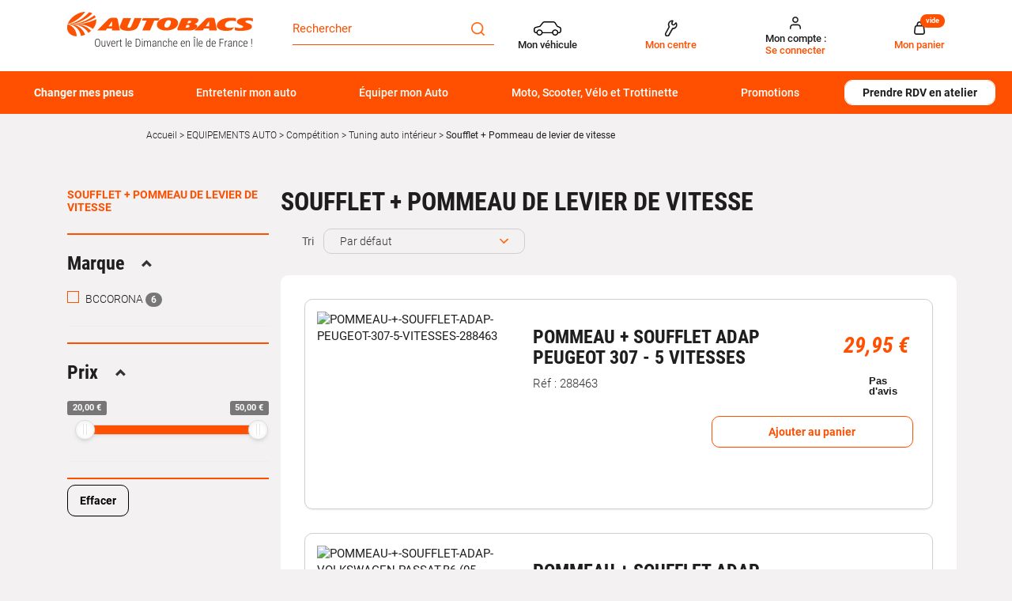

--- FILE ---
content_type: text/html; charset=utf-8
request_url: https://www.autobacs.fr/tuning-auto-interieur/soufflet-pommeau-de-levier-de-vitesse.html
body_size: 35494
content:
<!doctype html>
<html data-ng-app="RbsChangeApp" lang="fr_FR" data-ng-strict-di="">
	<head>
        <!-- Google Tag Manager (noscript) -->
<noscript>
    <iframe src="//www.googletagmanager.com/ns.html?id=GTM-T2PHF4T" height="0" width="0" style="display:none;visibility:hidden"></iframe>
</noscript>
<!-- End Google Tag Manager (noscript) -->

		<meta http-equiv="content-type" content="text/html; charset=utf-8" />
		<meta name="viewport" content="width=device-width, initial-scale=1, maximum-scale=1" />
		<title>Soufflet + Pommeau de levier de vitesse | Autobacs</title>
	<meta name="description" content="Découvrez notre gamme Soufflet + Pommeau de levier de vitesse pour votre voiture. " />
	<meta name="keywords" content="" />
	<link rel="canonical" href="https://www.autobacs.fr/tuning-auto-interieur/soufflet-pommeau-de-levier-de-vitesse.html" />
					<base href="https://www.autobacs.fr/" target="_self" />
					<meta name="generator" content="Planet Unified Commerce" />
		
																																																								
		<link rel="apple-touch-icon" sizes="72x72" href="/Assets/251028/Theme/Project/Autobacs/img/favicon/apple-touch-icon.png">
		<link rel="icon" type="image/png" sizes="32x32" href="/Assets/251028/Theme/Project/Autobacs/img/favicon/favicon-32x32.png">
		<link rel="icon" type="image/png" sizes="16x16" href="/Assets/251028/Theme/Project/Autobacs/img/favicon/favicon-16x16.png">
		<link rel="manifest" href="/Assets/251028/Theme/Project/Autobacs/img/favicon/site.webmanifest">
		<link rel="mask-icon" href="/Assets/251028/Theme/Project/Autobacs/img/favicon/safari-pinned-tab.svg" color="#5bbad5">
		<meta name="msapplication-TileColor" content="#da532c">
		<meta name="theme-color" content="#ffffff">
			<link rel="stylesheet" type="text/css" href="/Assets/251028/Theme/Rbs/Base/lib/nouislider/distribute/nouislider.min.css" />
	<link rel="stylesheet" type="text/css" href="/Assets/251028/Theme/Rbs/Base/lib/bootstrap/css/bootstrap.min.css" />
	<link rel="stylesheet" type="text/css" href="/Assets/251028/Theme/Rbs/Base/lib/bootstrap/css/bootstrap-theme.min.css" />
	<link rel="stylesheet" type="text/css" href="/Assets/251028/Theme/Rbs/Base/less/all-styles.less.autobacs-autobacs-fr.css" />
	<link rel="stylesheet" type="text/css" href="/Assets/251028/Theme/Project/Autobacs/less/all-styles.less.autobacs-autobacs-fr.css" />
	<link rel="stylesheet" type="text/css" href="/Assets/251028/Theme/Project/Autobacs/blocks.css" />
		<script type="text/javascript">
			window.__change = {"__resources":[],"rbsWebsiteTrackersManager":{"configuration":{"consultedMaxCount":10,"consultedPersistDays":30}},"userContext":{"accessorId":0,"mdStatutUser":"Non connect\u00e9"},"pageContext":{"mdPageCategory1":"EQUIPEMENTS AUTO","mdPageCategory2":"Comp\u00e9tition","mdPageCategory3":"Tuning auto interieur","mdPageCategory4":"Soufflet + Pommeau de levier de vitesse","mdPageRole":"Ecommerce"},"navigationContext":{"websiteId":100198,"sectionId":129910,"detailDocumentId":129910,"pageIdentifier":"100822,fr_FR","themeName":"Project_Autobacs","LCID":"fr_FR","assetBasePath":"\/Assets\/251028\/"},"application":{"env":"production"},"blockParameters":{"headAnalytics":{"identifier":"GTM-T2PHF4T","enableTag":true,"tTL":3600,"fullyQualifiedTemplateName":"Project_Autobacs:head-google-tag-manager.twig","_cached":true},"gtmHead":{"documentId":129910,"environmentData":{"work":"production","currency":"EUR"},"pageData":{"name":"","type":"category_3","category1":"EQUIPEMENTS AUTO","category2":"Comp\u00e9tition","category3":"Tuning auto interieur","categoryCount":3},"userData":{"id":"","is_authenticated":false,"is_new":true,"email_optin":false,"email":"","email_sha256":"","phone_optin":false,"phone_sha256":""},"storeData":{"shop_id":"","shop_name":"","shop_postcode":""},"carData":{"car_brand":"","car_model":""},"toDisplayDocumentId":129910,"webStoreId":0,"billingAreaId":0,"zone":null,"targetIds":null,"storeId":0,"displayPricesWithoutTax":false,"displayPricesWithTax":false,"handleWebStorePrices":false,"handleStorePrices":false,"tTL":3600,"idGtm":"GTM-TM9FZ2LQ","sessionId":"PJ-7N0g0q,We1hiImEn3Bn4djJi7hcuG","vehicleKtype":null},"analytics":{"identifier":"GTM-T2PHF4T","enableTag":true,"tTL":3600,"fullyQualifiedTemplateName":"Project_Autobacs:google-tag-manager.twig","_cached":true},"headSeo":{"documentId":129910,"tTL":60,"pageId":100822,"isDetailPage":true,"websiteId":100198,"decoratorId":0,"canonicalRelativePath":"tuning-auto-interieur\/soufflet-pommeau-de-levier-de-vitesse.html","canonicalQuery":[]},"responsiveHeader1":{"tTL":60,"blockNames":"mainMenu","_cached":true},"responsiveHeader2":{"tTL":60,"blockNames":"shortStore, accountShort, shortCart","_cached":true},"brandLogo":{"tTL":60,"fullyQualifiedTemplateName":"Project_Autobacs:block-main-logo.twig","logoImage":204110,"_cached":true},"myVehicle":{"tTL":0,"sessionId":"PJ-7N0g0q,We1hiImEn3Bn4djJi7hcuG","vehicleMatriculation":null},"shortStore":{"autoSelect":false,"dropdownPosition":"right","tTL":60,"fullyQualifiedTemplateName":"Rbs_Storeshipping:short-store-preloaded.twig","storeId":0,"_cached":true},"accountShort":{"accessorId":null,"toDisplayDocumentId":203188,"maxLevel":1,"pageId":100822,"sectionId":129910,"websiteId":100198,"realm":"web","userAccountPage":100885,"dropdownPosition":"right","tTL":60,"fullyQualifiedTemplateName":"Rbs_User:account-short-preloaded.twig","accessorName":null},"shortCart":{"imageFormats":"shortCartItem","dropdownPosition":"right","webStoreId":100813,"billingAreaId":100327,"zone":"FRC","targetIds":null,"storeId":0,"displayPricesWithoutTax":false,"displayPricesWithTax":true,"handleWebStorePrices":true,"handleStorePrices":true,"tTL":0,"fullyQualifiedTemplateName":"Rbs_Commerce:short-cart-preloaded.twig","loadCartFromServerSide":true,"cartIdentifier":null},"mainMenu":{"templateName":"menu-vertical.twig","showTitle":false,"contextual":false,"toDisplayDocumentId":117858,"offset":0,"maxLevel":3,"pageId":100822,"sectionId":129910,"websiteId":100198,"imageFormats":null,"attributesMaxLevel":-1,"tTL":60,"fullyQualifiedTemplateName":"Project_Autobacs:menu-scroll.twig","displayCategoryIndexLink":true},"thread":{"separator":"\/","sectionId":129910,"documentId":129910,"tTL":60},"search":{"thumbnailFormat":"selectorItem","nbElement":10,"tTL":60,"fullyQualifiedTemplateName":"Rbs_Catalog:product-short-search-preloaded.twig","groups":["documents","products"],"displayPricesWithoutTax":false,"displayPricesWithTax":true,"formActionUrl":{},"typoSearch":true,"showUnavailable":true,"models":["Rbs_Website_StaticPage","Rbs_Website_Topic","Rbs_Store_Store","Rbs_Event_Event","Rbs_Event_News","Rbs_Brand_Brand"],"_cached":true},"contextualMenu":{"templateName":"menu-vertical.twig","showTitle":true,"contextual":true,"toDisplayDocumentId":129910,"offset":0,"maxLevel":2,"pageId":100822,"sectionId":129910,"websiteId":100198,"imageFormats":null,"attributesMaxLevel":-1,"tTL":60,"fullyQualifiedTemplateName":"Rbs_Website:menu-contextual.twig"},"footerReassurance":{"toDisplayDocumentId":5581031,"tTL":60,"_cached":true},"footerMenu1":{"templateName":"menu-vertical.twig","showTitle":true,"contextual":false,"toDisplayDocumentId":117941,"offset":0,"maxLevel":1,"pageId":100822,"sectionId":129910,"websiteId":100198,"imageFormats":null,"attributesMaxLevel":-1,"tTL":60,"fullyQualifiedTemplateName":"Rbs_Website:menu-vertical.twig"},"footerMenu2":{"templateName":"menu-vertical.twig","showTitle":true,"contextual":false,"toDisplayDocumentId":117942,"offset":0,"maxLevel":1,"pageId":100822,"sectionId":129910,"websiteId":100198,"imageFormats":null,"attributesMaxLevel":-1,"tTL":60,"fullyQualifiedTemplateName":"Rbs_Website:menu-vertical.twig"},"footerRdvContact":{"toDisplayDocumentId":117944,"tTL":60,"_cached":true},"footerPayment":{"tTL":60,"fullyQualifiedTemplateName":"Project_Autobacs:footer-payment.twig","logos":[117948,117950],"_cached":true},"footerMenu3":{"templateName":"menu-vertical.twig","showTitle":false,"contextual":false,"toDisplayDocumentId":117945,"offset":0,"maxLevel":1,"pageId":100822,"sectionId":129910,"websiteId":100198,"imageFormats":null,"attributesMaxLevel":-1,"tTL":60,"fullyQualifiedTemplateName":"Project_Autobacs:menu-column.twig","deployAll":false,"nofollowLinkIndexes":"1,2,3,7,8,9,10","columnSize":3},"footerTecDoc":{"tTL":60,"fullyQualifiedTemplateName":"Project_Autobacs:footer-tecdoc.twig","logoImage":5696052,"urlTecDoc":"https:\/\/www.infopro-digital.com\/fr\/","tecDocTerms":117946,"_cached":true},"footerLegal":{"templateName":"menu-vertical.twig","showTitle":false,"contextual":false,"toDisplayDocumentId":117947,"offset":0,"maxLevel":1,"pageId":100822,"sectionId":129910,"websiteId":100198,"imageFormats":null,"attributesMaxLevel":-1,"tTL":60,"fullyQualifiedTemplateName":"Project_Autobacs:menu-pills.twig","nofollowLinkIndexes":"1,2,3,4,5"},"footerSocial":{"tTL":60,"fullyQualifiedTemplateName":"Project_Autobacs:footer-social.twig","logoFacebook":117952,"logoInstagram":117949,"_cached":true},"22":{"searchText":"","facetFilters":[],"facets":[],"websiteId":100198,"resultFunction":null,"imageFormats":"selectorItem","ajaxPath":"Rbs\/Catalog\/ProductListFacets","tTL":60,"showUnavailable":false,"showStockFilter":false,"productListResolutionMode":"useCurrentSectionProductList","toDisplayDocumentId":null,"associatedDocumentId":0,"fullyQualifiedTemplateName":"Project_Autobacs:category\/product-list-facets-mobile.twig","typoSearch":true,"models":["Rbs_Website_StaticPage","Rbs_Website_Topic","Rbs_Store_Store","Rbs_Event_Event","Rbs_Event_News","Rbs_Brand_Brand"],"nbElement":10,"productListId":129915,"sectionId":129910,"pageId":100822,"webStoreId":100813,"billingAreaId":100327,"currencyCode":"EUR","zone":"FRC","webStoreStockFilter":true},"16":{"searchText":"","facetFilters":[],"facets":[130405,117940,807054,521787,130201,130203,130204,130205,130206,130208,5420907,130209,130210,130212,130313,130213,130214,130215,130216,130217,130218,130219,130220,130221,130222,130223,130224,130225,130226,130227,130228,130229,130230,130231,130232,130233,130234,130247,130248,130249,130250,130251,130252,130253,130254,130258,130255,130256,130257,130259,130260,130261,130262,130263,130264,130265,130266,130267,130268,130269,130270,130271,130272,130274,130275,130276,130277,130278,5428774,130279,130280,130281,130282,130283,130284,130285,130286,130287,130288,130289,130290,130291,130292,130293,130294,130295,130296,130297,130298,130299,130300,130301,130302,130303,130304,130305,130306,130307,130308,130309,130310,130311,130312,130314,130315,130316,130317,130318,130319,130320,130321,130322,130323,130324,130325,130326,130327,130328,130329,130330,130331,130332,130333,130334,130335,130336,130337,130338,130339,130340,130341,130342,130343,130344,130345,130346,130347,130348,130349,130350,4211154,130351,130352,130353,130354,130355,130356,130357,130358,130396,130397,130400,205163,481008,521819,522780,527567,531112,531113,592299,593436,596463,785209,130207,4334838,4938194,4938266,5405162,5421264,130202,117939,5685665,5685666,5685667],"websiteId":100198,"resultFunction":null,"imageFormats":"selectorItem","ajaxPath":"Rbs\/Catalog\/ProductListFacets","tTL":60,"showUnavailable":false,"showStockFilter":false,"productListResolutionMode":"useCurrentSectionProductList","toDisplayDocumentId":null,"associatedDocumentId":0,"typoSearch":true,"models":["Rbs_Website_StaticPage","Rbs_Website_Topic","Rbs_Store_Store","Rbs_Event_Event","Rbs_Event_News","Rbs_Brand_Brand"],"nbElement":10,"productListId":129915,"sectionId":129910,"pageId":100822,"webStoreId":100813,"billingAreaId":100327,"currencyCode":"EUR","zone":"FRC","webStoreStockFilter":true},"2":{"imageFormats":"attribute","dataSetNames":null,"defaultImageFormat":"attribute","visibility":"list","attributesMode":"flat","tTL":60,"fullyQualifiedTemplateName":"Rbs_Seo:facet-url-decorator-preloaded.twig","decoratorId":0,"_cached":true},"20":{"tTL":60,"title":"Soufflet + Pommeau de levier de vitesse"},"3":{"toDisplayDocumentId":null,"contextualUrls":true,"itemsPerPage":18,"showUnavailable":false,"imageFormats":"listItem,detail,pictogram","dataSetNames":"stock,price,animations","showAnimationPictogram":true,"announcementPeriod":3,"announcementStart":null,"announcementRepeat":false,"redirectUrl":"https:\/\/www.autobacs.fr\/mon-panier.html","webStoreId":100813,"billingAreaId":100327,"zone":"FRC","targetIds":null,"storeId":0,"displayPricesWithoutTax":false,"displayPricesWithTax":true,"handleWebStorePrices":true,"handleStorePrices":true,"sortBy":null,"pageNumber":1,"facetFilters":[],"pageId":100822,"tTL":60,"productListResolutionMode":"useCurrentSectionProductList","associatedDocumentId":0,"quickBuyOnSimple":true,"quickBuyOnVariant":true,"showLastAxisValues":false,"fullyQualifiedTemplateName":"Project_Autobacs:product-list-v3.twig","paginationMode":"classic","itemsPerLine":1,"showTitle":false,"showOrdering":true,"displayReviews":true,"templateId":"577258fb31f02306e4e3aaf9","businessUnitId":"5d0bb68978e8a90001f213d6","fontColor":"#191919","starsColor":"#00b67a","themeLight":true,"sectionId":129910,"decoratorId":0,"webStoreStockFilter":true},"6":{"showTitle":true,"tTL":60,"sectionId":129910},"24":{"toDisplayDocumentId":4212905,"tTL":600,"_cached":true}},"links":[],"Rbs_Geo_Config":{"OSM":{"tileLayerName":"\/\/{s}.tile.openstreetmap.org\/{z}\/{x}\/{y}.png","url":"https:\/\/nominatim.openstreetmap.org\/","APIKey":null},"Google":{"client":null,"APIKey":"AIzaSyCyP2WnJLQOMRibcb6ECk_b1xAhLXZOlWo"}}};
		</script>
	</head>

	<body class="body sidebar">
	<div class="overlay"></div>
		<!-- DataLayer init -->
<div data-autobacs-gtm-pages=""></div>
<!-- End DataLayer init -->
<!-- Google Tag Manager init -->
<div data-autobacs-gtm-script="GTM-T2PHF4T"></div>
<!-- End Google Tag Manager -->

        <script type="application/javascript">
    window.__change['gtmHead'] = {"documentId":129910,"environmentData":{"work":"production","currency":"EUR"},"pageData":{"name":"","type":"category_3","category1":"EQUIPEMENTS AUTO","category2":"Comp\u00e9tition","category3":"Tuning auto interieur","categoryCount":3},"userData":{"id":"","is_authenticated":false,"is_new":true,"email_optin":false,"email":"","email_sha256":"","phone_optin":false,"phone_sha256":""},"storeData":{"shop_id":"","shop_name":"","shop_postcode":""},"carData":{"car_brand":"","car_model":""},"toDisplayDocumentId":129910,"webStoreId":0,"billingAreaId":0,"zone":null,"targetIds":null,"storeId":0,"displayPricesWithoutTax":false,"displayPricesWithTax":false,"handleWebStorePrices":false,"handleStorePrices":false,"tTL":3600,"idGtm":"GTM-TM9FZ2LQ","sessionId":"PJ-7N0g0q,We1hiImEn3Bn4djJi7hcuG","vehicleKtype":null};

    var dataLayer = [];
    var blockData = Array;
</script>

<div id="project-gtm" data-project-gtm-google-tag-manager="" data-block-id="gtmHead" data-identifier="GTM-TM9FZ2LQ" data-block-data="{&quot;documentId&quot;:129910,&quot;environmentData&quot;:{&quot;work&quot;:&quot;production&quot;,&quot;currency&quot;:&quot;EUR&quot;},&quot;pageData&quot;:{&quot;name&quot;:&quot;&quot;,&quot;type&quot;:&quot;category_3&quot;,&quot;category1&quot;:&quot;EQUIPEMENTS AUTO&quot;,&quot;category2&quot;:&quot;Comp\u00e9tition&quot;,&quot;category3&quot;:&quot;Tuning auto interieur&quot;,&quot;categoryCount&quot;:3},&quot;userData&quot;:{&quot;id&quot;:&quot;&quot;,&quot;is_authenticated&quot;:false,&quot;is_new&quot;:true,&quot;email_optin&quot;:false,&quot;email&quot;:&quot;&quot;,&quot;email_sha256&quot;:&quot;&quot;,&quot;phone_optin&quot;:false,&quot;phone_sha256&quot;:&quot;&quot;},&quot;storeData&quot;:{&quot;shop_id&quot;:&quot;&quot;,&quot;shop_name&quot;:&quot;&quot;,&quot;shop_postcode&quot;:&quot;&quot;},&quot;carData&quot;:{&quot;car_brand&quot;:&quot;&quot;,&quot;car_model&quot;:&quot;&quot;},&quot;toDisplayDocumentId&quot;:129910,&quot;webStoreId&quot;:0,&quot;billingAreaId&quot;:0,&quot;zone&quot;:null,&quot;targetIds&quot;:null,&quot;storeId&quot;:0,&quot;displayPricesWithoutTax&quot;:false,&quot;displayPricesWithTax&quot;:false,&quot;handleWebStorePrices&quot;:false,&quot;handleStorePrices&quot;:false,&quot;tTL&quot;:3600,&quot;idGtm&quot;:&quot;GTM-TM9FZ2LQ&quot;,&quot;sessionId&quot;:&quot;PJ-7N0g0q,We1hiImEn3Bn4djJi7hcuG&quot;,&quot;vehicleKtype&quot;:null}"></div>
<noscript>
    <iframe src="https://www.googletagmanager.com/ns.html?id=GTM-TM9FZ2LQ" height="0" width="0" style="display:none;visibility:hidden">
    </iframe>
</noscript>

		<header id="header" class="header">
			<div class="container">
				<div class="container-fluid">
					<div id="header-top" class="header-top main-grad">
						<div class="row">
							<div class="col-xs-12 col-sm-3 col-lg-3 d-flex">
								<div data-type="block" data-id="responsiveHeader1" data-name="Rbs_Website_ResponsiveSummary" data-layout-rbs-website-responsive-summary="" data-rbs-block-container="responsiveHeader1" class="block visible-xs-block">
	<div data-rbs-website-responsive-summary="" data-block-names="mainMenu">
		<ul class="list-inline responsive-summary"></ul>
	</div>
</div>
								<div data-type="block" data-id="brandLogo" data-name="Rbs_Website_XhtmlTemplate" data-layout-rbs-website-xhtml-template="" data-rbs-block-container="brandLogo" class="block"><a href="/" title="Page d&#039;accueil Autobacs" class="u-block">
    <img class="main-logo" src="https://autobacs-autobacs-fr-storage.omn.proximis.com/Imagestorage/images/2560/1600/6086d036ecf00_autobacs_logo.png"/>
</a></div>
								<div data-type="block" data-id="responsiveHeader2" data-name="Rbs_Website_ResponsiveSummary" data-layout-rbs-website-responsive-summary="" data-rbs-block-container="responsiveHeader2" class="block visible-xs-block">
	<div data-rbs-website-responsive-summary="" data-block-names="shortStore, accountShort, shortCart">
		<ul class="list-inline responsive-summary"></ul>
	</div>
</div>
							</div>
							<div class="col-xs-12 col-sm-3 col-lg-3 header-search-wrapper"
									 data-ng-cloak=""
									 data-ng-class="{'isProductList': isProductList || isProductListTire}">
								<div class="header-search">
									<div data-type="block" data-id="search" data-name="Rbs_Elasticsearch_ShortSearch" data-layout-rbs-elasticsearch-short-search="" data-rbs-block-container="search" class="block">

	<div data-ng-controller="ProjectAutobacsElasticsearchShortSearchPreloadedCtrl"
	     data-wait-ms="500">
		
	<form class="short-search-form hidden-xs"
				method="GET"
				name="searchForm"
				action="https://www.autobacs.fr:443/resultat-de-recherche-produits.html"
				data-ng-submit="submitForm($event)">
		<div class="input-group">
			<input name="searchText"
						 type="text"
						 minlength="3"
						 data-ng-model-options="{debounce: 500}"
						 data-ng-model="suggester.searchText"
						 class="form-control elastic-search"
						 autocomplete="off"
						 maxlength="200"
						 placeholder="Rechercher"
						 data-ng-change="loadSuggestions()"
						 data-ng-keydown="emptySuggestions($event)"/>
			<button type="button"
							class="btn btn-transparent"
							data-ng-show="suggester.searchText.length > 0"
							data-ng-click="clearSearch()"
							title="Effacer">
					<span class="autobacs-icon-remove" aria-hidden="true"></span>

			</button>
			<span class="input-group-btn">
				<button type="submit"
								class="btn btn-primary"
								title="Rechercher">
						<span class="autobacs-icon-search" aria-hidden="true"></span>

				</button>
			</span>
		</div>
		<div class="suggestions"></div>
	</form>

			<a class="visible-xs-inline-block"
			 href="javascript:"
			 data-ng-click="openShortSearchModal()"
			 title="Rechercher"
			 target="_self">
				<span class="autobacs-icon-search" aria-hidden="true"></span>

			<span class="short-search-btn__label">
				Rechercher
			</span>
		</a>
		</div>
</div>
								</div>
								<div class="editable-zone" data-id="mobileFilters"><div data-type="block" data-id="22" data-name="Rbs_Catalog_ProductListFacets" data-layout-rbs-catalog-product-list-facets="" data-rbs-block-container="22" class="block"><div data-project-autobacs-list-filters=""
		 data-ng-if="isProductList || isProductListTire"
		 class="header-facets-wrapper visible-xs-flex"
		 data-ng-cloack="">
	<div class="header-facets">
		<button data-ng-if="isProductListTire"
						data-ng-click="showFacetTire()"
						data-ng-cloak=""
		        class="cta cta-primary">
			FILTRER
		</button>
		<button data-ng-if="isProductList && !isProductListTire"
						data-ng-click="showFacet()"
						data-ng-cloak=""
		        class="cta cta-primary">
			FILTRER
		</button>
	</div>
	<div class="header-sort">
		<button type="button"
						class="cta cta-primary dropdown-toggle"
						data-toggle="dropdown"
						aria-haspopup="true"
						aria-expanded="false">
			TRIER
		</button>
		<ul class="dropdown-menu">
			<li>
				<a href="" data-ng-click="sort(null)">
					Par défaut
				</a>
			</li>
			<li data-ng-repeat="filter in filterList track by $index">
				<a href="javascript:"
					 data-ng-class="filter.value === selected ? 'dropdown-selected' : ''"
					 data-ng-click="sort(filter.value)">
					<span class="dropdown__title">
						(= filter.title =)
					</span>
				</a>
			</li>
		</ul>
	</div>
</div></div></div>
							</div>
							<div class="col-xs-12 col-sm-6 col-lg-6 text-right d-none-sm">
								<div data-type="block" data-id="myVehicle" data-name="Project_Matriculation_MyVehicle" data-layout-project-matriculation-my-vehicle="" data-rbs-block-container="myVehicle" class="block visible-sm-inline-block visible-md-inline-block visible-lg-inline-block">
		<div data-ng-controller="ProjectMatriculationMyVehicle"
			 data-legal-notice="[]">
		<div id="my-vehicle">
							<a data-ng-click="openModal()"
					 href="javascript:"
					 data-toggle="dropdown"
					 class="dropdown-toggle">
						<span class="autobacs-icon-car" aria-hidden="true"></span>

					<span class="titles">
													<span class="title title--dark hidden-xs">
								Mon véhicule
							</span>
					  					</span>

				</a>
					</div>
	</div>
</div>
								<div data-type="block" data-id="shortStore" data-name="Rbs_Storeshipping_ShortStore" data-layout-rbs-storeshipping-short-store="" data-rbs-block-container="shortStore" class="block visible-sm-inline-block visible-md-inline-block visible-lg-inline-block">	
		<script type="text/javascript">
      window.__change['shortStore'] = null;
	</script>

	<div data-ng-controller="RbsShortStore"
			 data-choose-store-url="https://www.autobacs.fr/centres-autobacs.html">
		<div class="short-store">
												<div>
						<a href="https://www.autobacs.fr/centres-autobacs.html">
								<span class="autobacs-icon-store" aria-hidden="true"></span>

							<div class="titles">
								<span class="title title--darl hidden-xs">Mon centre</span>
							</div>
						</a>
					</div>
									</div>
	</div>
</div>
								<div data-type="block" data-id="accountShort" data-name="Rbs_User_AccountShort" data-layout-rbs-user-account-short="" data-rbs-block-container="accountShort" class="block visible-sm-inline-block visible-md-inline-block visible-lg-inline-block">
	
		<script type="text/javascript">
		window.__change['accountShort'] = {"userAccountPageUrl":"mon-compte.html","rootMenuEntry":{"title":"Mon compte","url":null,"documentId":203188,"typology":null,"isInPath":false,"isCurrent":false,"children":[{"title":"Mon compte","url":"mon-compte.html","documentId":100885,"typology":null,"isInPath":false,"isCurrent":false,"children":null},{"title":"Mes commandes","url":"mes-commandes.html","documentId":100898,"typology":null,"isInPath":false,"isCurrent":false,"children":null},{"title":"Mes listes d'envies","url":"mes-listes-d-envies.html","documentId":100829,"typology":null,"isInPath":false,"isCurrent":false,"children":null}]}};
	</script>

	<div data-ng-controller="RbsUserAccountShort">
		<div class="content">
											<div class="dropdown">
					<a href="mon-compte.html" data-toggle="dropdown" class="dropdown-toggle">
						  	<span class="autobacs-icon-user" aria-hidden="true"></span>

  <div class="titles">
    <span class="title title--dark">
       Mon compte :
    </span>
    <span class="title">
              Se connecter
          </span>
  </div>

					</a>
					<ul class="dropdown-menu dropdown-menu-right">
																					<li>
									<a href="https://www.autobacs.fr/identification.html">
										Connexion
									</a>
								</li>
								<li>
									<a href="https://www.autobacs.fr/creation-de-compte.html">
										Créez votre compte client
									</a>
								</li>
																		</ul>
				</div>
					</div>
	</div>
</div>
								<div data-type="block" data-id="shortCart" data-name="Rbs_Commerce_ShortCart" data-layout-rbs-commerce-short-cart="" data-rbs-block-container="shortCart" class="block visible-sm-inline-block visible-md-inline-block visible-lg-inline-block">		
	<div data-ng-controller="RbsCommerceShortCartPreloaded"
			data-delete-product-waiting-message="Suppression du produit..."
			data-product-count="0">
		<div class="content">
				<script type="application/javascript">
		window.__change['shortCart'] = {"lines":null};
		var blockData = {"shortCartProductsData":[]};
		var cartData = null;
	</script>
	<div data-project-gtm-remove-product-cart="" data-ng-cloak="" class="form-inline"></div>
																<div class="dropdown">
							<a href="#" data-toggle="dropdown" class="dropdown-toggle">
									<span class="autobacs-icon-shopping-cart" aria-hidden="true"></span>

								<span class="title hidden-xs">Mon panier</span>
								<span class="badge hidden-xs">vide</span>
								<span class="badge visible-xs-inline-block">0</span>
								<span class="caret hidden-xs"></span>
							</a>
							<ul class="dropdown-menu dropdown-menu-right">
								<li>
																			<a href="https://www.autobacs.fr/mon-panier.html">
											Votre panier est vide.
										</a>
																	</li>
							</ul>
						</div>
												
		</div>
	</div>
</div>
							</div>
						</div>
					</div>
				</div>
				<div class="header-bottom-wrapper">
					<div class="container-fluid">
						<div id="header-bottom" class="header-menu col-md-12">
							<div data-type="block" data-id="mainMenu" data-name="Rbs_Website_Menu" data-layout-rbs-website-menu="" data-rbs-block-container="mainMenu" class="block visible-sm-block visible-md-block visible-lg-block">
	<script type="text/javascript">
		window.__change['mainMenu'] = {"title":"Menu principal","url":null,"documentId":117858,"typology":null,"isInPath":false,"isCurrent":false,"children":[{"title":"Changer mes pneus","url":null,"documentId":4338166,"typology":null,"isInPath":false,"isCurrent":false,"children":[{"title":"Pneus par v\u00e9hicule","url":"pneus-auto\/pneu-par-vehicule.html","documentId":4337807,"typology":null,"isInPath":false,"isCurrent":false,"children":[{"title":"Pneu tourisme","url":"pneu-par-vehicule\/pneu-tourisme.html","documentId":4337814,"typology":null,"isInPath":false,"isCurrent":false,"children":null},{"title":"Pneu utilitaires et camionnette","url":"pneu-par-vehicule\/pneu-utilitaires-et-camionnette.html","documentId":4337821,"typology":null,"isInPath":false,"isCurrent":false,"children":null},{"title":"Pneu 4x4 et SUV","url":"pneu-par-vehicule\/pneu-4x4-et-suv.html","documentId":4337828,"typology":null,"isInPath":false,"isCurrent":false,"children":null},{"title":"Pneu SUV","url":"pneu-par-vehicule\/pneu-suv.html","documentId":5852200,"typology":null,"isInPath":false,"isCurrent":false,"children":null}]},{"title":"Pneus par saisons","url":"pneus-auto\/pneus-par-saisons.html","documentId":4337779,"typology":null,"isInPath":false,"isCurrent":false,"children":[{"title":"Pneu \u00e9t\u00e9","url":"pneus-par-saisons\/pneu-ete.html","documentId":4337786,"typology":null,"isInPath":false,"isCurrent":false,"children":null},{"title":"Pneu hiver","url":"pneus-par-saisons\/pneu-hiver.html","documentId":4337793,"typology":null,"isInPath":false,"isCurrent":false,"children":null},{"title":"Pneu 4 saisons","url":"pneus-par-saisons\/pneu-4-saisons.html","documentId":4337800,"typology":null,"isInPath":false,"isCurrent":false,"children":null}]},{"title":"Pneus par marques","url":"pneus-auto\/marque-de-pneus.html","documentId":4337877,"typology":null,"isInPath":false,"isCurrent":false,"children":[{"title":"Pneu Michelin","url":"marque-de-pneus\/pneu-michelin.html","documentId":4337912,"typology":null,"isInPath":false,"isCurrent":false,"children":null},{"title":"Pneu Bridgestone","url":"marque-de-pneus\/pneu-bridgestone.html","documentId":4337891,"typology":null,"isInPath":false,"isCurrent":false,"children":null},{"title":"Pneu Autogreen","url":"marque-de-pneus\/pneu-autogreen.html","documentId":4337954,"typology":null,"isInPath":false,"isCurrent":false,"children":null},{"title":"Pneu Falken","url":"marque-de-pneus\/pneu-falken.html","documentId":4337933,"typology":null,"isInPath":false,"isCurrent":false,"children":null},{"title":"Pneu Nexen","url":"marque-de-pneus\/pneu-nexen.html","documentId":4337961,"typology":null,"isInPath":false,"isCurrent":false,"children":null},{"title":"Pneu Dunlop","url":"marque-de-pneus\/pneu-dunlop.html","documentId":4337898,"typology":null,"isInPath":false,"isCurrent":false,"children":null},{"title":"Pneu Goodyear","url":"marque-de-pneus\/pneu-goodyear.html","documentId":4337905,"typology":null,"isInPath":false,"isCurrent":false,"children":null},{"title":"Pneu Vredestein","url":"marque-de-pneus\/pneu-vredestein.html","documentId":4337884,"typology":null,"isInPath":false,"isCurrent":false,"children":null},{"title":"Pneu Uniroyal","url":"marque-de-pneus\/pneu-uniroyal.html","documentId":4337926,"typology":null,"isInPath":false,"isCurrent":false,"children":null},{"title":"Pneu Continental","url":"marque-de-pneus\/pneu-continental.html","documentId":4337940,"typology":null,"isInPath":false,"isCurrent":false,"children":null},{"title":"Pneu Hankook","url":"marque-de-pneus\/pneu-hankook.html","documentId":4337947,"typology":null,"isInPath":false,"isCurrent":false,"children":null},{"title":"Pneu Pirelli","url":"marque-de-pneus\/pneu-pirelli.html","documentId":4337919,"typology":null,"isInPath":false,"isCurrent":false,"children":null}]},{"title":"Top dimensions pneu","url":"pneus-auto\/top-dimensions-pneu.html","documentId":4337842,"typology":null,"isInPath":false,"isCurrent":false,"children":[{"title":"Pneu 175\/65 R14","url":"top-dimensions-pneu\/pneu-175\/65-r14.html","documentId":4337856,"typology":null,"isInPath":false,"isCurrent":false,"children":null},{"title":"Pneu 185\/60 R15","url":"top-dimensions-pneu\/pneu-185\/60-r15.html","documentId":4337863,"typology":null,"isInPath":false,"isCurrent":false,"children":null},{"title":"Pneu 195\/65 R15","url":"top-dimensions-pneu\/pneu-195\/65-r15.html","documentId":4337870,"typology":null,"isInPath":false,"isCurrent":false,"children":null},{"title":"Pneu 205\/55 R16","url":"top-dimensions-pneu\/pneu-205\/55-r16.html","documentId":4337849,"typology":null,"isInPath":false,"isCurrent":false,"children":null},{"title":"Pneu 225\/40 R18","url":"top-dimensions-pneu\/pneu-225\/40-r18.html","documentId":5332459,"typology":null,"isInPath":false,"isCurrent":false,"children":null}]},{"title":"Chaines neige et chaussettes neige","url":"pneus-et-jantes\/chaines-neige-et-chaussettes-neige.html","documentId":102399,"typology":null,"isInPath":false,"isCurrent":false,"children":[{"title":"Chaines neige","url":"chaines-neige-et-chaussettes-neige\/chaines-neige.html","documentId":4952986,"typology":null,"isInPath":false,"isCurrent":false,"children":null},{"title":"Chaussettes neige","url":"chaines-neige-et-chaussettes-neige\/chaussettes-neige.html","documentId":4948811,"typology":null,"isInPath":false,"isCurrent":false,"children":null},{"title":"Accessoires Chaines neige ","url":"chaines-neige-et-chaussettes\/accessoires-chaines-neige-.html","documentId":129290,"typology":null,"isInPath":false,"isCurrent":false,"children":null},{"title":"FAQ Cha\u00eenes neige et Chaussettes Neige","url":"chaines-neige-et-chaussettes-neige\/faq-chaines-neige-et-chaussettes-neige.html","documentId":5443758,"typology":null,"isInPath":false,"isCurrent":false,"children":null}]},{"title":"Accessoires de roues","url":"pneus-et-jantes\/accessoires-de-roues.html","documentId":102329,"typology":null,"isInPath":false,"isCurrent":false,"children":[{"title":"Bouchons de valves","url":"accessoires-de-roues\/bouchons-de-valves.html","documentId":102378,"typology":null,"isInPath":false,"isCurrent":false,"children":null},{"title":"Bombe anti-crevaison & kit de r\u00e9paration","url":"jantes-chaines-et-accessoires\/bombe-anti-crevaison-kit-de-reparation.html","documentId":102406,"typology":null,"isInPath":false,"isCurrent":false,"children":null},{"title":"Cl\u00e9 en croix & d\u00e9monte pneu","url":"accessoires-de-roues\/cle-en-croix-demonte-pneu.html","documentId":5333588,"typology":null,"isInPath":false,"isCurrent":false,"children":null},{"title":"\u00c9crous","url":"accessoires-de-roues\/ecrous.html","documentId":129297,"typology":null,"isInPath":false,"isCurrent":false,"children":null},{"title":"Ecrous Antivol","url":"jantes-chaines-et-accessoires\/ecrous-antivol.html","documentId":102357,"typology":null,"isInPath":false,"isCurrent":false,"children":null},{"title":"Enjoliveur","url":"jantes-chaines-et-accessoires\/enjoliveur.html","documentId":102385,"typology":null,"isInPath":false,"isCurrent":false,"children":null},{"title":"Gonfleur - Pompe","url":"accessoires-de-roues\/gonfleur-pompe.html","documentId":590539,"typology":null,"isInPath":false,"isCurrent":false,"children":null}]},{"title":"Jantes T\u00f4le et Aluminium","url":"pneus-et-jantes\/jantes.html","documentId":5431847,"typology":null,"isInPath":false,"isCurrent":false,"children":[{"title":"Jantes Alu","url":"jantes\/jantes-alu.html","documentId":5431855,"typology":null,"isInPath":false,"isCurrent":false,"children":null},{"title":"Jantes T\u00f4le","url":"jantes\/jantes-tole.html","documentId":5431865,"typology":null,"isInPath":false,"isCurrent":false,"children":null},{"title":"Pack jantes et pneus","url":"jantes\/pack-jantes-et-pneus.html","documentId":102350,"typology":null,"isInPath":false,"isCurrent":false,"children":null}]}]},{"title":"Entretenir mon auto","url":null,"documentId":5339729,"typology":null,"isInPath":false,"isCurrent":false,"children":[{"title":"Ampoules - \u00c9clairage","url":"entretien-auto\/ampoules-eclairage.html","documentId":527063,"typology":null,"isInPath":false,"isCurrent":false,"children":[{"title":"Ampoules","url":"ampoules-eclairage\/ampoules.html","documentId":594965,"typology":null,"isInPath":false,"isCurrent":false,"children":null},{"title":"Coffret d'ampoules","url":"eclairage\/coffret-d-ampoules.html","documentId":529594,"typology":null,"isInPath":false,"isCurrent":false,"children":null},{"title":"Adaptateur ampoules","url":"eclairage\/adaptateur-ampoules.html","documentId":129556,"typology":null,"isInPath":false,"isCurrent":false,"children":null}]},{"title":"Batterie - D\u00e9marrage","url":"entretien-auto\/batterie-demarrage-electricite.html","documentId":103288,"typology":null,"isInPath":false,"isCurrent":false,"children":[{"title":"Batterie voiture","url":"batterie-demarrage-electricite\/batterie-voiture.html","documentId":103295,"typology":null,"isInPath":false,"isCurrent":false,"children":null},{"title":"Accessoires Batterie","url":"batterie-demarrage-electricite\/accessoires-batterie.html","documentId":129563,"typology":null,"isInPath":false,"isCurrent":false,"children":null},{"title":"Bougies d'allumage","url":"batterie-demarrage-electricite\/bougies-d-allumage.html","documentId":785096,"typology":null,"isInPath":false,"isCurrent":false,"children":null},{"title":"Bougies de pr\u00e9chauffage","url":"batterie-demarrage-electricite\/bougies-de-prechauffage.html","documentId":1010225,"typology":null,"isInPath":false,"isCurrent":false,"children":null},{"title":"Booster Auto","url":"batterie-demarrage-electricite\/booster-auto.html","documentId":103316,"typology":null,"isInPath":false,"isCurrent":false,"children":null},{"title":"C\u00e2ble de d\u00e9marrage","url":"batterie-demarrage-electricite\/cable-de-demarrage.html","documentId":103302,"typology":null,"isInPath":false,"isCurrent":false,"children":null},{"title":"Chargeur batterie voiture","url":"batterie-demarrage\/chargeur-batterie-voiture.html","documentId":103309,"typology":null,"isInPath":false,"isCurrent":false,"children":null}]},{"title":"Essuie-glace","url":"entretien-auto\/essuie-glace.html","documentId":103323,"typology":null,"isInPath":false,"isCurrent":false,"children":[{"title":"Balais d'essuie-glace","url":"essuie-glace\/balais-d-essuie-glace.html","documentId":103330,"typology":null,"isInPath":false,"isCurrent":false,"children":null},{"title":"Liquide de Lave-glace","url":"essuie-glace\/liquide-de-lave-glace.html","documentId":103337,"typology":null,"isInPath":false,"isCurrent":false,"children":null},{"title":"Anti-pluie","url":"essuie-glace\/anti-pluie.html","documentId":129661,"typology":null,"isInPath":false,"isCurrent":false,"children":null}]},{"title":"Huiles - Liquides","url":"entretien-auto\/huile-liquide.html","documentId":103351,"typology":null,"isInPath":false,"isCurrent":false,"children":[{"title":"Huile moteur","url":"huile-liquide\/huile-moteur.html","documentId":129612,"typology":null,"isInPath":false,"isCurrent":false,"children":null},{"title":"Huile de boite de vitesse et direction assist\u00e9e","url":"huile-liquide\/huile-de-boite-de-vitesse-et-direction-assistee.html","documentId":129619,"typology":null,"isInPath":false,"isCurrent":false,"children":null},{"title":"AdBlue","url":"huile-liquide\/adblue.html","documentId":103365,"typology":null,"isInPath":false,"isCurrent":false,"children":null},{"title":"Additifs","url":"huile-liquide\/additifs.html","documentId":593416,"typology":null,"isInPath":false,"isCurrent":false,"children":null},{"title":"Liquide de frein","url":"huile-liquide\/liquide-de-frein.html","documentId":103386,"typology":null,"isInPath":false,"isCurrent":false,"children":null},{"title":"Liquide de refroidissement auto","url":"huile-liquide\/liquide-de-refroidissement-auto.html","documentId":103393,"typology":null,"isInPath":false,"isCurrent":false,"children":null},{"title":"Lubrifiant - Graisse - D\u00e9grippant","url":"huile-liquide\/lubrifiant-graisse-degrippant.html","documentId":129640,"typology":null,"isInPath":false,"isCurrent":false,"children":null}]},{"title":"Nettoyant auto","url":"entretien-auto\/nettoyant-auto.html","documentId":103428,"typology":null,"isInPath":false,"isCurrent":false,"children":[{"title":"Nettoyage voiture ext\u00e9rieur","url":"nettoyant-auto\/nettoyage-voiture-exterieur.html","documentId":103456,"typology":null,"isInPath":false,"isCurrent":false,"children":null},{"title":"Nettoyage voiture int\u00e9rieur","url":"nettoyant-auto\/nettoyage-voiture-interieur.html","documentId":103449,"typology":null,"isInPath":false,"isCurrent":false,"children":null},{"title":"Accessoires de nettoyage auto","url":"nettoyant-auto\/accessoires-de-nettoyage-auto.html","documentId":103477,"typology":null,"isInPath":false,"isCurrent":false,"children":null}]},{"title":"R\u00e9novation auto","url":"entretien-auto\/renovation-auto.html","documentId":103491,"typology":null,"isInPath":false,"isCurrent":false,"children":[{"title":"R\u00e9novation auto ext\u00e9rieur","url":"renovation-auto\/renovation-auto-exterieur.html","documentId":5341281,"typology":null,"isInPath":false,"isCurrent":false,"children":null},{"title":"R\u00e9novation auto int\u00e9rieur","url":"renovation-auto\/renovation-auto-interieur.html","documentId":5341285,"typology":null,"isInPath":false,"isCurrent":false,"children":null},{"title":"Accessoires de r\u00e9novation auto","url":"renovation-auto\/accessoires-de-renovation-auto.html","documentId":103533,"typology":null,"isInPath":false,"isCurrent":false,"children":null}]},{"title":"D\u00e9pannage","url":"entretien-auto\/depannage.html","documentId":103608,"typology":null,"isInPath":false,"isCurrent":false,"children":[{"title":"Accessoires de d\u00e9pannage","url":"levage-et-depannage\/accessoires-de-depannage.html","documentId":129764,"typology":null,"isInPath":false,"isCurrent":false,"children":null},{"title":"Barre de remorquage","url":"levage-et-depannage\/barre-de-remorquage.html","documentId":103629,"typology":null,"isInPath":false,"isCurrent":false,"children":null},{"title":"Chandelles auto","url":"levage-et-depannage\/chandelles-auto.html","documentId":129757,"typology":null,"isInPath":false,"isCurrent":false,"children":null},{"title":"Cric auto","url":"levage-et-depannage\/cric-auto.html","documentId":103615,"typology":null,"isInPath":false,"isCurrent":false,"children":null},{"title":"Jerricans et entonnoirs","url":"levage-et-depannage\/jerricans-et-entonnoirs.html","documentId":129771,"typology":null,"isInPath":false,"isCurrent":false,"children":null}]},{"title":"Outillages","url":"https:\/\/www.autobacs.fr\/entretien-auto\/outillages.html","documentId":5340112,"typology":null,"isInPath":false,"isCurrent":false,"children":[{"title":"Outillage \u00e0 main","url":"outillages\/outillage-a-main.html","documentId":129736,"typology":null,"isInPath":false,"isCurrent":false,"children":null},{"title":"Outils pour vidange","url":"outillages\/outils-pour-vidange.html","documentId":103561,"typology":null,"isInPath":false,"isCurrent":false,"children":null},{"title":"Outils \u00e9lectroportatifs","url":"outillages\/outils-electroportatifs.html","documentId":129729,"typology":null,"isInPath":false,"isCurrent":false,"children":null},{"title":"Coffret d'outils et servante","url":"outillages\/coffret-d-outils-et-servante.html","documentId":103568,"typology":null,"isInPath":false,"isCurrent":false,"children":null},{"title":"Colle, joints, graisse","url":"outillages\/colles-joints-graisse-et-silicones.html","documentId":103603,"typology":null,"isInPath":false,"isCurrent":false,"children":null},{"title":"Lampes et balladeuse","url":"outillages\/lampes-torches-et-balladeuses.html","documentId":129743,"typology":null,"isInPath":false,"isCurrent":false,"children":null}]}]},{"title":"\u00c9quiper mon Auto","url":null,"documentId":130471,"typology":null,"isInPath":false,"isCurrent":false,"children":[{"title":"\u00c9quipements hiver","url":"https:\/\/www.autobacs.fr\/equipements-auto\/equipements-auto-hiver.html","documentId":5860774,"typology":null,"isInPath":false,"isCurrent":false,"children":[{"title":"Chaines neige","url":"chaines-neige-et-chaussettes-neige\/chaines-neige.html","documentId":4952986,"typology":null,"isInPath":false,"isCurrent":false,"children":null},{"title":"Chaussettes neige","url":"chaines-neige-et-chaussettes-neige\/chaussettes-neige.html","documentId":4948811,"typology":null,"isInPath":false,"isCurrent":false,"children":null},{"title":"Bombe anti-givre","url":"equipements-auto-hiver\/bombe-anti-givre.html","documentId":102427,"typology":null,"isInPath":false,"isCurrent":false,"children":null},{"title":"B\u00e2che anti-givre","url":"equipements-auto-hiver\/bache-anti-givre.html","documentId":102434,"typology":null,"isInPath":false,"isCurrent":false,"children":null},{"title":"Raclette anti-givre","url":"equipements-auto-hiver\/raclette-anti-givre.html","documentId":102441,"typology":null,"isInPath":false,"isCurrent":false,"children":null},{"title":"Balai \u00e0 neige","url":"equipements-auto-hiver\/balai-a-neige.html","documentId":129311,"typology":null,"isInPath":false,"isCurrent":false,"children":null},{"title":"Accessoires hiver","url":"equipements-auto-hiver\/accessoires-hiver.html","documentId":129304,"typology":null,"isInPath":false,"isCurrent":false,"children":null}]},{"title":"Audio,Vid\u00e9o, GPS","url":"equipements-auto\/audio-video-gps.html","documentId":102448,"typology":null,"isInPath":false,"isCurrent":false,"children":[{"title":"Autoradio","url":"audio-video-gps\/autoradio.html","documentId":102455,"typology":null,"isInPath":false,"isCurrent":false,"children":null},{"title":"Aide \u00e0 la conduite","url":"audio-video-gps\/aide-a-la-conduite.html","documentId":102532,"typology":null,"isInPath":false,"isCurrent":false,"children":null},{"title":"Amplificateur","url":"audio-video-gps\/amplificateur.html","documentId":102539,"typology":null,"isInPath":false,"isCurrent":false,"children":null},{"title":"Antennes","url":"audio-video-gps\/antennes.html","documentId":102546,"typology":null,"isInPath":false,"isCurrent":false,"children":null},{"title":"Caisson","url":"audio-video-gps\/caisson.html","documentId":102553,"typology":null,"isInPath":false,"isCurrent":false,"children":null},{"title":"Cam\u00e9ra et radar de recul","url":"audio-video-gps\/camera-et-radar-de-recul.html","documentId":102560,"typology":null,"isInPath":false,"isCurrent":false,"children":null},{"title":"Casque & \u00e9couteurs audio","url":"audio-video-gps\/casque-ecouteurs-audio.html","documentId":102567,"typology":null,"isInPath":false,"isCurrent":false,"children":null},{"title":"Dashcam","url":"audio-video-gps\/dashcam.html","documentId":102574,"typology":null,"isInPath":false,"isCurrent":false,"children":null},{"title":"Haut-parleur auto","url":"audio-video-gps\/haut-parleur-auto.html","documentId":102588,"typology":null,"isInPath":false,"isCurrent":false,"children":null},{"title":"Kit main libre","url":"audio-video-gps\/kit-main-libre.html","documentId":102595,"typology":null,"isInPath":false,"isCurrent":false,"children":null},{"title":"Ecrans et Lecteur DVD portable","url":"audio-video-gps\/ecrans-et-lecteur-dvd-portable.html","documentId":102602,"typology":null,"isInPath":false,"isCurrent":false,"children":null},{"title":"Objets connect\u00e9s","url":"audio-video-gps\/objets-connectes.html","documentId":102609,"typology":null,"isInPath":false,"isCurrent":false,"children":null},{"title":"T\u00e9l\u00e9phonie","url":"audio-video-gps\/telephonie.html","documentId":102616,"typology":null,"isInPath":false,"isCurrent":false,"children":null},{"title":"GPS","url":"audio-video-gps\/gps.html","documentId":102700,"typology":null,"isInPath":false,"isCurrent":false,"children":null},{"title":"Accessoires audio","url":"audio-video-gps\/accessoires-audio.html","documentId":129416,"typology":null,"isInPath":false,"isCurrent":false,"children":null}]},{"title":"Portage, transport","url":"equipements-auto\/remorque-portage-transport.html","documentId":102735,"typology":null,"isInPath":false,"isCurrent":false,"children":[{"title":"Coffre de toit voiture","url":"remorque-portage-transport\/coffre-de-toit-voiture.html","documentId":102742,"typology":null,"isInPath":false,"isCurrent":false,"children":null},{"title":"Barres de toit","url":"remorque-portage-transport\/barres-de-toit.html","documentId":102784,"typology":null,"isInPath":false,"isCurrent":false,"children":null},{"title":"Porte-v\u00e9los voiture","url":"remorque-portage-transport\/porte-velos-voiture.html","documentId":102812,"typology":null,"isInPath":false,"isCurrent":false,"children":null},{"title":"Porte skis voiture","url":"portage-transport\/porte-skis-voiture.html","documentId":102868,"typology":null,"isInPath":false,"isCurrent":false,"children":null},{"title":"Remorque pour voiture","url":"remorque-portage-transport\/remorque-pour-voiture.html","documentId":102770,"typology":null,"isInPath":false,"isCurrent":false,"children":null},{"title":"Attelage, faisceaux et accessoires de remorque","url":"remorque-portage-transport\/attelage-faisceaux-et-accessoires-de-remorque.html","documentId":102777,"typology":null,"isInPath":false,"isCurrent":false,"children":null},{"title":"Galerie de toit","url":"portage-transport\/galerie-de-toit.html","documentId":102805,"typology":null,"isInPath":false,"isCurrent":false,"children":null},{"title":"Sangles et fixations","url":"portage-transport\/sangles-et-fixations.html","documentId":129430,"typology":null,"isInPath":false,"isCurrent":false,"children":null}]},{"title":"Equipement int\u00e9rieur","url":"equipements-auto\/equipement-interieur.html","documentId":102903,"typology":null,"isInPath":false,"isCurrent":false,"children":[{"title":"Accessoires auto int\u00e9rieur","url":"equipement-interieur\/accessoires-auto-interieur.html","documentId":102910,"typology":null,"isInPath":false,"isCurrent":false,"children":null},{"title":"Animaux","url":"equipement-interieur\/animaux.html","documentId":102917,"typology":null,"isInPath":false,"isCurrent":false,"children":null},{"title":"Confort","url":"equipement-interieur\/confort.html","documentId":129451,"typology":null,"isInPath":false,"isCurrent":false,"children":null},{"title":"Coussin et couverture","url":"equipement-interieur\/coussin-et-couverture.html","documentId":102924,"typology":null,"isInPath":false,"isCurrent":false,"children":null},{"title":"Couvre-si\u00e8ges","url":"equipement-interieur\/couvre-sieges.html","documentId":102931,"typology":null,"isInPath":false,"isCurrent":false,"children":null},{"title":"Couvre-volant","url":"equipement-interieur\/couvre-volant.html","documentId":102938,"typology":null,"isInPath":false,"isCurrent":false,"children":null},{"title":"D\u00e9sodorisant voiture","url":"equipement-interieur\/desodorisant-voiture.html","documentId":102945,"typology":null,"isInPath":false,"isCurrent":false,"children":null},{"title":"Fourreaux de ceinture","url":"equipement-interieur\/fourreaux-de-ceinture.html","documentId":102952,"typology":null,"isInPath":false,"isCurrent":false,"children":null},{"title":"Housse siege auto","url":"equipement-interieur\/housse-siege-auto.html","documentId":102959,"typology":null,"isInPath":false,"isCurrent":false,"children":null},{"title":"Pommeau de vitesse","url":"equipement-interieur\/pommeau-de-vitesse.html","documentId":102973,"typology":null,"isInPath":false,"isCurrent":false,"children":null},{"title":"Protection de coffre","url":"equipement-interieur\/protection-de-coffre.html","documentId":102980,"typology":null,"isInPath":false,"isCurrent":false,"children":null},{"title":"Tapis","url":"equipement-interieur\/tapis.html","documentId":102987,"typology":null,"isInPath":false,"isCurrent":false,"children":null},{"title":"Ventilateur et chauffage","url":"equipement-interieur\/ventilateur-et-chauffage.html","documentId":103015,"typology":null,"isInPath":false,"isCurrent":false,"children":null},{"title":"Organiseurs et rangements","url":"equipement-interieur\/organiseurs-et-rangements.html","documentId":129444,"typology":null,"isInPath":false,"isCurrent":false,"children":null}]},{"title":"Equipement ext\u00e9rieur","url":"equipements-auto\/equipement-exterieur.html","documentId":103022,"typology":null,"isInPath":false,"isCurrent":false,"children":[{"title":"Adh\u00e9sif & sticker","url":"equipement-exterieur\/adhesif-sticker.html","documentId":103029,"typology":null,"isInPath":false,"isCurrent":false,"children":null},{"title":"Disque","url":"equipement-exterieur\/disque.html","documentId":103085,"typology":null,"isInPath":false,"isCurrent":false,"children":null},{"title":"Protection voiture & s\u00e9curit\u00e9","url":"equipement-exterieur\/protection-voiture-securite.html","documentId":103057,"typology":null,"isInPath":false,"isCurrent":false,"children":null}]},{"title":"Univers enfant","url":"equipements-auto\/univers-enfant.html","documentId":103106,"typology":null,"isInPath":false,"isCurrent":false,"children":[{"title":"Casques & \u00e9couteurs enfants","url":"univers-enfant\/casques-ecouteurs-enfants.html","documentId":129493,"typology":null,"isInPath":false,"isCurrent":false,"children":null},{"title":"Fourreaux de ceinture enfant","url":"univers-enfant\/fourreaux-de-ceinture-enfant.html","documentId":103113,"typology":null,"isInPath":false,"isCurrent":false,"children":null},{"title":"Jeu, jouet, livre enfant","url":"univers-enfant\/jeu-jouet-livre-enfant.html","documentId":103120,"typology":null,"isInPath":false,"isCurrent":false,"children":null},{"title":"Miroirs de surveillance","url":"univers-enfant\/miroirs-de-surveillance.html","documentId":103127,"typology":null,"isInPath":false,"isCurrent":false,"children":null},{"title":"Pare-soleil enfant","url":"univers-enfant\/pare-soleil-enfant.html","documentId":129486,"typology":null,"isInPath":false,"isCurrent":false,"children":null},{"title":"Rangement, organisateur de si\u00e8ge","url":"univers-enfant\/rangement-organisateur-de-siege.html","documentId":103141,"typology":null,"isInPath":false,"isCurrent":false,"children":null},{"title":"Si\u00e8ge auto et r\u00e9hausseur","url":"univers-enfant\/siege-auto-et-rehausseur.html","documentId":103148,"typology":null,"isInPath":false,"isCurrent":false,"children":null},{"title":"Tour de cou enfant","url":"univers-enfant\/tour-de-cou-enfant.html","documentId":103155,"typology":null,"isInPath":false,"isCurrent":false,"children":null},{"title":"Livres Enfants","url":"univers-enfant\/livres-enfants.html","documentId":5418214,"typology":null,"isInPath":false,"isCurrent":false,"children":null}]},{"title":"Voyage & Pique-Nique","url":"equipements-auto\/voyage-pique-nique.html","documentId":103169,"typology":null,"isInPath":false,"isCurrent":false,"children":[{"title":"Accessoires de voyage","url":"voyage-pique-nique\/accessoires-de-voyage.html","documentId":103176,"typology":null,"isInPath":false,"isCurrent":false,"children":null},{"title":"Bagagerie","url":"voyage-pique-nique\/bagagerie.html","documentId":103183,"typology":null,"isInPath":false,"isCurrent":false,"children":null},{"title":"Pique-nique","url":"voyage-pique-nique\/pique-nique.html","documentId":103211,"typology":null,"isInPath":false,"isCurrent":false,"children":null},{"title":"Tour de cou","url":"voyage-pique-nique\/tour-de-cou.html","documentId":103218,"typology":null,"isInPath":false,"isCurrent":false,"children":null},{"title":"Machines \u00e0 caf\u00e9 portables","url":"voyage-pique-nique\/machines-a-cafe-portables.html","documentId":5390152,"typology":null,"isInPath":false,"isCurrent":false,"children":null}]},{"title":"Equipements du conducteur","url":"equipements-auto\/equipements-du-conducteur.html","documentId":129507,"typology":null,"isInPath":false,"isCurrent":false,"children":[{"title":"Coque de cl\u00e9","url":"equipements-du-conducteur\/coque-de-cle.html","documentId":129514,"typology":null,"isInPath":false,"isCurrent":false,"children":null},{"title":"porte-papiers","url":"equipements-du-conducteur\/porte-papiers.html","documentId":1019163,"typology":null,"isInPath":false,"isCurrent":false,"children":null},{"title":"Piles","url":"equipements-du-conducteur\/piles.html","documentId":129570,"typology":null,"isInPath":false,"isCurrent":false,"children":null}]},{"title":"S\u00e9curit\u00e9 et antivol","url":"equipements-auto\/securite-et-antivol.html","documentId":129521,"typology":null,"isInPath":false,"isCurrent":false,"children":[{"title":"Cadenas","url":"securite-et-antivol\/cadenas.html","documentId":129528,"typology":null,"isInPath":false,"isCurrent":false,"children":null},{"title":"Antivol auto","url":"securite-et-antivol\/antivol-auto.html","documentId":129535,"typology":null,"isInPath":false,"isCurrent":false,"children":null}]},{"title":"Securit\u00e9, pr\u00e9vention","url":"equipements-auto\/securite-prevention.html","documentId":103225,"typology":null,"isInPath":false,"isCurrent":false,"children":[{"title":"Ethylotest","url":"securite-prevention\/ethylotest.html","documentId":103232,"typology":null,"isInPath":false,"isCurrent":false,"children":null},{"title":"Gilets jaune de s\u00e9curit\u00e9","url":"securite-prevention\/gilets-jaune-de-securite.html","documentId":103239,"typology":null,"isInPath":false,"isCurrent":false,"children":null},{"title":"Secours","url":"securite-prevention\/secours.html","documentId":103246,"typology":null,"isInPath":false,"isCurrent":false,"children":null},{"title":"Signalisation","url":"securite-prevention\/signalisation.html","documentId":103253,"typology":null,"isInPath":false,"isCurrent":false,"children":null}]},{"title":"Comp\u00e9tition","url":"equipements-auto\/competition.html","documentId":103980,"typology":null,"isInPath":true,"isCurrent":false,"children":[{"title":"Performances moteur","url":"competition\/performances-moteur.html","documentId":103987,"typology":null,"isInPath":false,"isCurrent":false,"children":null},{"title":"Tuning auto int\u00e9rieur","url":"competition\/tuning-auto-interieur.html","documentId":104001,"typology":null,"isInPath":true,"isCurrent":false,"children":null},{"title":"Tuning auto ext\u00e9rieur","url":"competition\/tuning-auto-exterieur.html","documentId":104029,"typology":null,"isInPath":false,"isCurrent":false,"children":null},{"title":"\u00c9chappement tuning","url":"competition\/echappement-tuning.html","documentId":104050,"typology":null,"isInPath":false,"isCurrent":false,"children":null},{"title":"\u00c9quipement du pilote","url":"competition\/equipement-du-pilote.html","documentId":104064,"typology":null,"isInPath":false,"isCurrent":false,"children":null}]},{"title":"Am\u00e9nagements garage & parking","url":"equipements-auto\/amenagement-garage-et-parking.html","documentId":103260,"typology":null,"isInPath":false,"isCurrent":false,"children":null},{"title":"Caravaning","url":"equipements-auto\/caravaning.html","documentId":103267,"typology":null,"isInPath":false,"isCurrent":false,"children":null},{"title":"Objets connect\u00e9s intelligents","url":"audio-video-gps\/objets-connectes.html","documentId":102609,"typology":null,"isInPath":false,"isCurrent":false,"children":null}]},{"title":"Moto, Scooter, V\u00e9lo et Trottinette","url":null,"documentId":103798,"typology":null,"isInPath":false,"isCurrent":false,"children":[{"title":"Entretien moto et scooter","url":"2-roues\/entretien-moto-et-scooter.html","documentId":103805,"typology":null,"isInPath":false,"isCurrent":false,"children":[{"title":"Batterie moto","url":"entretien-moto-et-scooter\/batterie-moto.html","documentId":103812,"typology":null,"isInPath":false,"isCurrent":false,"children":null},{"title":"Huile moto","url":"entretien-moto-et-scooter\/huile-moto.html","documentId":103819,"typology":null,"isInPath":false,"isCurrent":false,"children":null},{"title":"Nettoyant moto","url":"entretien-moto-et-scooter\/nettoyant-moto.html","documentId":103826,"typology":null,"isInPath":false,"isCurrent":false,"children":null},{"title":"Lubrifiant, graisse, D\u00e9grippant et d\u00e9graissant moto","url":"entretien-moto-et-scooter\/lubrifiant-graisse-degrippant-et-degraissant-moto.html","documentId":1017095,"typology":null,"isInPath":false,"isCurrent":false,"children":null},{"title":"Liquide de refroidissement moto","url":"entretien-moto-et-scooter\/liquide-de-refroidissement-moto.html","documentId":1017108,"typology":null,"isInPath":false,"isCurrent":false,"children":null}]},{"title":"Equipements moto","url":"2-roues\/equipements-moto.html","documentId":103910,"typology":null,"isInPath":false,"isCurrent":false,"children":[{"title":"Antivol moto","url":"equipements-moto\/antivol-moto.html","documentId":103917,"typology":null,"isInPath":false,"isCurrent":false,"children":null},{"title":"Housse de protection moto","url":"equipements-moto\/housse-de-protection-moto.html","documentId":103931,"typology":null,"isInPath":false,"isCurrent":false,"children":null}]},{"title":"Equipement motard","url":"2-roues\/equipement-motard.html","documentId":103945,"typology":null,"isInPath":false,"isCurrent":false,"children":[{"title":"Gants moto","url":"equipement-motard\/gants-moto.html","documentId":103959,"typology":null,"isInPath":false,"isCurrent":false,"children":null}]},{"title":"Casque","url":"2-roues\/casque.html","documentId":103875,"typology":null,"isInPath":false,"isCurrent":false,"children":[{"title":"Casque trottinette","url":"casque\/casque-trottinette.html","documentId":103896,"typology":null,"isInPath":false,"isCurrent":false,"children":null},{"title":"Accessoires casque","url":"casque\/accessoires-casque.html","documentId":103903,"typology":null,"isInPath":false,"isCurrent":false,"children":null}]},{"title":"Trottinette","url":"2-roues\/trottinette.html","documentId":103861,"typology":null,"isInPath":false,"isCurrent":false,"children":[{"title":"Accessoires pour trottinette","url":"trottinette\/accessoires-pour-trottinette.html","documentId":129868,"typology":null,"isInPath":false,"isCurrent":false,"children":null}]},{"title":"V\u00e9lo \u00e9lectrique","url":"2-roues\/velo-electrique.html","documentId":103833,"typology":null,"isInPath":false,"isCurrent":false,"children":[{"title":"Equipement v\u00e9lo","url":"acheter-velo\/equipement-velo.html","documentId":103847,"typology":null,"isInPath":false,"isCurrent":false,"children":null},{"title":"Rangements et protections v\u00e9los","url":"acheter-velo\/rangements-et-protections-velos.html","documentId":102854,"typology":null,"isInPath":false,"isCurrent":false,"children":null}]}]},{"title":"Promotions","url":"promotions-.html","documentId":4163767,"typology":null,"isInPath":false,"isCurrent":false,"children":null},{"title":"Prendre RDV en atelier","url":"rdv-atelier.html","documentId":102046,"typology":null,"isInPath":false,"isCurrent":false,"children":[{"title":"Prestations atelier","url":"rdv-atelier\/prestations-atelier.html","documentId":102116,"typology":null,"isInPath":false,"isCurrent":false,"children":[{"title":"D\u00e9calaminage & nettoyage moteur","url":"prestations-atelier\/decalaminage-nettoyage-moteur.html","documentId":102193,"typology":null,"isInPath":false,"isCurrent":false,"children":null},{"title":"Diagnostics","url":"prestations-atelier\/diagnostics.html","documentId":102186,"typology":null,"isInPath":false,"isCurrent":false,"children":null},{"title":"Remplacement batterie","url":"prestations-atelier\/remplacement-batterie.html","documentId":528374,"typology":null,"isInPath":false,"isCurrent":false,"children":null},{"title":"Entretien climatisation","url":"prestations-atelier\/entretien-climatisation.html","documentId":102123,"typology":null,"isInPath":false,"isCurrent":false,"children":null},{"title":"Installation d'\u00e9quipements","url":"rdv-prestations-atelier\/installation-d-equipements.html","documentId":102179,"typology":null,"isInPath":false,"isCurrent":false,"children":null},{"title":"Installation \u00e9l\u00e9ctronique","url":"rdv-prestations-atelier\/installation-electronique.html","documentId":522315,"typology":null,"isInPath":false,"isCurrent":false,"children":null},{"title":"Montage \u00c9clairage","url":"rdv-prestations-atelier\/montage-eclairage.html","documentId":102158,"typology":null,"isInPath":false,"isCurrent":false,"children":null},{"title":"Installation bo\u00eetier \u00e9thanol Flexfuel E85","url":"installation-boitier-ethanol-flexfuel-e85.html","documentId":4164129,"typology":null,"isInPath":false,"isCurrent":false,"children":null},{"title":"Mise \u00e0 niveau","url":"prestations-atelier\/mise-a-niveau.html","documentId":4761357,"typology":null,"isInPath":false,"isCurrent":false,"children":null}]},{"title":"Vidange et r\u00e9vision","url":"rdv-atelier\/vidange-et-revision.html","documentId":102081,"typology":null,"isInPath":false,"isCurrent":false,"children":[{"title":"Nos forfaits vidange & r\u00e9vision","url":"nos-forfaits-vidange-revision.html","documentId":470825,"typology":null,"isInPath":false,"isCurrent":false,"children":null},{"title":"Remplacement liquide de frein","url":"vidange-et-revision\/remplacement-liquide-de-frein.html","documentId":235390,"typology":null,"isInPath":false,"isCurrent":false,"children":null},{"title":"Remplacement liquide de refroidissement","url":"vidange-et-revision\/remplacement-liquide-de-refroidissement.html","documentId":235393,"typology":null,"isInPath":false,"isCurrent":false,"children":null},{"title":"FAQ Vidange voiture","url":"vidange-et-revision\/faq-vidange-voiture.html","documentId":5343580,"typology":null,"isInPath":false,"isCurrent":false,"children":null},{"title":"R\u00e9ussir l'entretien de sa voiture","url":"reussir-l-entretien-de-sa-voiture.html","documentId":5343846,"typology":null,"isInPath":false,"isCurrent":false,"children":null}]},{"title":"Prestations Pneus","url":"rdv-atelier\/prestations-pneus.html","documentId":102051,"typology":null,"isInPath":false,"isCurrent":false,"children":[{"title":"Crevaison et r\u00e9paration","url":"pneus\/crevaison-et-reparation.html","documentId":102056,"typology":null,"isInPath":false,"isCurrent":false,"children":null},{"title":"G\u00e9om\u00e9trie et parall\u00e9lisme","url":"pneus\/geometrie-et-parallelisme.html","documentId":102061,"typology":null,"isInPath":false,"isCurrent":false,"children":null},{"title":"Gonflage azote","url":"pneus\/gonflage-azote.html","documentId":102066,"typology":null,"isInPath":false,"isCurrent":false,"children":null},{"title":"Montage, \u00e9quilibrage et valve","url":"prestations-pneus\/montage-equilibrage-et-valve.html","documentId":102071,"typology":null,"isInPath":false,"isCurrent":false,"children":null},{"title":"Permutation pneus","url":"prestations-pneus\/permutation-pneus.html","documentId":102076,"typology":null,"isInPath":false,"isCurrent":false,"children":null}]},{"title":"Nos services","url":"rdv-atelier\/nos-services.html","documentId":204129,"typology":null,"isInPath":false,"isCurrent":false,"children":[{"title":"Carte de fidelit\u00e9","url":"carte-de-fidelite.html","documentId":204659,"typology":null,"isInPath":false,"isCurrent":false,"children":null},{"title":"Ch\u00e8que cadeau","url":"cheque-cadeau.html","documentId":5749932,"typology":null,"isInPath":false,"isCurrent":false,"children":null},{"title":"Facilit\u00e9s de paiement","url":"facilites-de-paiement.html","documentId":204746,"typology":null,"isInPath":false,"isCurrent":false,"children":null},{"title":"Les + Magasins","url":"les-magasins.html","documentId":204823,"typology":null,"isInPath":false,"isCurrent":false,"children":null},{"title":"Carte grise","url":"carte-grise.html","documentId":5742008,"typology":null,"isInPath":false,"isCurrent":false,"children":null},{"title":"Contr\u00f4le technique","url":"controle-technique.html","documentId":246610,"typology":null,"isInPath":false,"isCurrent":false,"children":null},{"title":"Plaque d'immatriculation","url":"plaque-d-immatriculation.html","documentId":235406,"typology":null,"isInPath":false,"isCurrent":false,"children":null}]}]}]};
	</script>


<nav class="navbar" data-rbs-website-menu="" data-block-id="mainMenu">
	<div class="navbar-header">
					<button type="button" class="navbar-toggle" data-toggle="collapse" data-target=".navbar-responsive-collapse-mainMenu">
				<span class="sr-only">Toggle navigation</span>
				<span class="icon-bar"></span>
				<span class="icon-bar"></span>
				<span class="icon-bar"></span>
			</button>
							<span class="navbar-brand visible-xs-block">
				Menu principal
			</span>
			</div>
			<div class="collapse navbar-collapse navbar-responsive-collapse-mainMenu">
			<ul class="nav navbar-nav">
															<li class="dropdown ">
							<a href="" data-toggle="dropdown" class="dropdown-toggle">
								Changer mes pneus
								<b class="caret"></b>
							</a>
							<ul class="dropdown-menu">
																			<li class="">
		<a href="pneus-auto/pneu-par-vehicule.html">Pneus par véhicule</a>
					<ul class="dropdown-sub-menu list-unstyled">
											<li class="">
		<a href="pneu-par-vehicule/pneu-tourisme.html">Pneu tourisme</a>
			</li>

											<li class="">
		<a href="pneu-par-vehicule/pneu-utilitaires-et-camionnette.html">Pneu utilitaires et camionnette</a>
			</li>

											<li class="">
		<a href="pneu-par-vehicule/pneu-4x4-et-suv.html">Pneu 4x4 et SUV</a>
			</li>

											<li class="">
		<a href="pneu-par-vehicule/pneu-suv.html">Pneu SUV</a>
			</li>

													<li class="item-last">
						<a data-project-href-link="'/pneus-auto/pneu-par-vehicule.html'">
							Voir toutes les catégories
						</a>
					</li>
							</ul>
			</li>

																			<li class="">
		<a href="pneus-auto/pneus-par-saisons.html">Pneus par saisons</a>
					<ul class="dropdown-sub-menu list-unstyled">
											<li class="">
		<a href="pneus-par-saisons/pneu-ete.html">Pneu été</a>
			</li>

											<li class="">
		<a href="pneus-par-saisons/pneu-hiver.html">Pneu hiver</a>
			</li>

											<li class="">
		<a href="pneus-par-saisons/pneu-4-saisons.html">Pneu 4 saisons</a>
			</li>

													<li class="item-last">
						<a data-project-href-link="'/pneus-auto/pneus-par-saisons.html'">
							Voir toutes les catégories
						</a>
					</li>
							</ul>
			</li>

																			<li class="">
		<a href="pneus-auto/marque-de-pneus.html">Pneus par marques</a>
					<ul class="dropdown-sub-menu list-unstyled">
											<li class="">
		<a href="marque-de-pneus/pneu-michelin.html">Pneu Michelin</a>
			</li>

											<li class="">
		<a href="marque-de-pneus/pneu-bridgestone.html">Pneu Bridgestone</a>
			</li>

											<li class="">
		<a href="marque-de-pneus/pneu-autogreen.html">Pneu Autogreen</a>
			</li>

											<li class="">
		<a href="marque-de-pneus/pneu-falken.html">Pneu Falken</a>
			</li>

											<li class="">
		<a href="marque-de-pneus/pneu-nexen.html">Pneu Nexen</a>
			</li>

											<li class="">
		<a href="marque-de-pneus/pneu-dunlop.html">Pneu Dunlop</a>
			</li>

											<li class="">
		<a href="marque-de-pneus/pneu-goodyear.html">Pneu Goodyear</a>
			</li>

											<li class="">
		<a href="marque-de-pneus/pneu-vredestein.html">Pneu Vredestein</a>
			</li>

											<li class="">
		<a href="marque-de-pneus/pneu-uniroyal.html">Pneu Uniroyal</a>
			</li>

											<li class="">
		<a href="marque-de-pneus/pneu-continental.html">Pneu Continental</a>
			</li>

											<li class="">
		<a href="marque-de-pneus/pneu-hankook.html">Pneu Hankook</a>
			</li>

											<li class="">
		<a href="marque-de-pneus/pneu-pirelli.html">Pneu Pirelli</a>
			</li>

													<li class="item-last">
						<a data-project-href-link="'/pneus-auto/marque-de-pneus.html'">
							Voir toutes les catégories
						</a>
					</li>
							</ul>
			</li>

																			<li class="">
		<a href="pneus-auto/top-dimensions-pneu.html">Top dimensions pneu</a>
					<ul class="dropdown-sub-menu list-unstyled">
											<li class="">
		<a href="top-dimensions-pneu/pneu-175/65-r14.html">Pneu 175/65 R14</a>
			</li>

											<li class="">
		<a href="top-dimensions-pneu/pneu-185/60-r15.html">Pneu 185/60 R15</a>
			</li>

											<li class="">
		<a href="top-dimensions-pneu/pneu-195/65-r15.html">Pneu 195/65 R15</a>
			</li>

											<li class="">
		<a href="top-dimensions-pneu/pneu-205/55-r16.html">Pneu 205/55 R16</a>
			</li>

											<li class="">
		<a href="top-dimensions-pneu/pneu-225/40-r18.html">Pneu 225/40 R18</a>
			</li>

													<li class="item-last">
						<a data-project-href-link="'/pneus-auto/top-dimensions-pneu.html'">
							Voir toutes les catégories
						</a>
					</li>
							</ul>
			</li>

																			<li class="">
		<a href="pneus-et-jantes/chaines-neige-et-chaussettes-neige.html">Chaines neige et chaussettes neige</a>
					<ul class="dropdown-sub-menu list-unstyled">
											<li class="">
		<a href="chaines-neige-et-chaussettes-neige/chaines-neige.html">Chaines neige</a>
			</li>

											<li class="">
		<a href="chaines-neige-et-chaussettes-neige/chaussettes-neige.html">Chaussettes neige</a>
			</li>

											<li class="">
		<a href="chaines-neige-et-chaussettes/accessoires-chaines-neige-.html">Accessoires Chaines neige </a>
			</li>

											<li class="">
		<a href="chaines-neige-et-chaussettes-neige/faq-chaines-neige-et-chaussettes-neige.html">FAQ Chaînes neige et Chaussettes Neige</a>
			</li>

													<li class="item-last">
						<a data-project-href-link="'/pneus-et-jantes/chaines-neige-et-chaussettes-neige.html'">
							Voir toutes les catégories
						</a>
					</li>
							</ul>
			</li>

																			<li class="">
		<a href="pneus-et-jantes/accessoires-de-roues.html">Accessoires de roues</a>
					<ul class="dropdown-sub-menu list-unstyled">
											<li class="">
		<a href="accessoires-de-roues/bouchons-de-valves.html">Bouchons de valves</a>
			</li>

											<li class="">
		<a href="jantes-chaines-et-accessoires/bombe-anti-crevaison-kit-de-reparation.html">Bombe anti-crevaison &amp; kit de réparation</a>
			</li>

											<li class="">
		<a href="accessoires-de-roues/cle-en-croix-demonte-pneu.html">Clé en croix &amp; démonte pneu</a>
			</li>

											<li class="">
		<a href="accessoires-de-roues/ecrous.html">Écrous</a>
			</li>

											<li class="">
		<a href="jantes-chaines-et-accessoires/ecrous-antivol.html">Ecrous Antivol</a>
			</li>

											<li class="">
		<a href="jantes-chaines-et-accessoires/enjoliveur.html">Enjoliveur</a>
			</li>

											<li class="">
		<a href="accessoires-de-roues/gonfleur-pompe.html">Gonfleur - Pompe</a>
			</li>

													<li class="item-last">
						<a data-project-href-link="'/pneus-et-jantes/accessoires-de-roues.html'">
							Voir toutes les catégories
						</a>
					</li>
							</ul>
			</li>

																			<li class="">
		<a href="pneus-et-jantes/jantes.html">Jantes Tôle et Aluminium</a>
					<ul class="dropdown-sub-menu list-unstyled">
											<li class="">
		<a href="jantes/jantes-alu.html">Jantes Alu</a>
			</li>

											<li class="">
		<a href="jantes/jantes-tole.html">Jantes Tôle</a>
			</li>

											<li class="">
		<a href="jantes/pack-jantes-et-pneus.html">Pack jantes et pneus</a>
			</li>

													<li class="item-last">
						<a data-project-href-link="'/pneus-et-jantes/jantes.html'">
							Voir toutes les catégories
						</a>
					</li>
							</ul>
			</li>

															</ul>
						</li>
																				<li class="dropdown ">
							<a href="" data-toggle="dropdown" class="dropdown-toggle">
								Entretenir mon auto
								<b class="caret"></b>
							</a>
							<ul class="dropdown-menu">
																			<li class="">
		<a href="entretien-auto/ampoules-eclairage.html">Ampoules - Éclairage</a>
					<ul class="dropdown-sub-menu list-unstyled">
											<li class="">
		<a href="ampoules-eclairage/ampoules.html">Ampoules</a>
			</li>

											<li class="">
		<a href="eclairage/coffret-d-ampoules.html">Coffret d&#039;ampoules</a>
			</li>

											<li class="">
		<a href="eclairage/adaptateur-ampoules.html">Adaptateur ampoules</a>
			</li>

													<li class="item-last">
						<a data-project-href-link="'/entretien-auto/ampoules-eclairage.html'">
							Voir toutes les catégories
						</a>
					</li>
							</ul>
			</li>

																			<li class="">
		<a href="entretien-auto/batterie-demarrage-electricite.html">Batterie - Démarrage</a>
					<ul class="dropdown-sub-menu list-unstyled">
											<li class="">
		<a href="batterie-demarrage-electricite/batterie-voiture.html">Batterie voiture</a>
			</li>

											<li class="">
		<a href="batterie-demarrage-electricite/accessoires-batterie.html">Accessoires Batterie</a>
			</li>

											<li class="">
		<a href="batterie-demarrage-electricite/bougies-d-allumage.html">Bougies d&#039;allumage</a>
			</li>

											<li class="">
		<a href="batterie-demarrage-electricite/bougies-de-prechauffage.html">Bougies de préchauffage</a>
			</li>

											<li class="">
		<a href="batterie-demarrage-electricite/booster-auto.html">Booster Auto</a>
			</li>

											<li class="">
		<a href="batterie-demarrage-electricite/cable-de-demarrage.html">Câble de démarrage</a>
			</li>

											<li class="">
		<a href="batterie-demarrage/chargeur-batterie-voiture.html">Chargeur batterie voiture</a>
			</li>

													<li class="item-last">
						<a data-project-href-link="'/entretien-auto/batterie-demarrage-electricite.html'">
							Voir toutes les catégories
						</a>
					</li>
							</ul>
			</li>

																			<li class="">
		<a href="entretien-auto/essuie-glace.html">Essuie-glace</a>
					<ul class="dropdown-sub-menu list-unstyled">
											<li class="">
		<a href="essuie-glace/balais-d-essuie-glace.html">Balais d&#039;essuie-glace</a>
			</li>

											<li class="">
		<a href="essuie-glace/liquide-de-lave-glace.html">Liquide de Lave-glace</a>
			</li>

											<li class="">
		<a href="essuie-glace/anti-pluie.html">Anti-pluie</a>
			</li>

													<li class="item-last">
						<a data-project-href-link="'/entretien-auto/essuie-glace.html'">
							Voir toutes les catégories
						</a>
					</li>
							</ul>
			</li>

																			<li class="">
		<a href="entretien-auto/huile-liquide.html">Huiles - Liquides</a>
					<ul class="dropdown-sub-menu list-unstyled">
											<li class="">
		<a href="huile-liquide/huile-moteur.html">Huile moteur</a>
			</li>

											<li class="">
		<a href="huile-liquide/huile-de-boite-de-vitesse-et-direction-assistee.html">Huile de boite de vitesse et direction assistée</a>
			</li>

											<li class="">
		<a href="huile-liquide/adblue.html">AdBlue</a>
			</li>

											<li class="">
		<a href="huile-liquide/additifs.html">Additifs</a>
			</li>

											<li class="">
		<a href="huile-liquide/liquide-de-frein.html">Liquide de frein</a>
			</li>

											<li class="">
		<a href="huile-liquide/liquide-de-refroidissement-auto.html">Liquide de refroidissement auto</a>
			</li>

											<li class="">
		<a href="huile-liquide/lubrifiant-graisse-degrippant.html">Lubrifiant - Graisse - Dégrippant</a>
			</li>

													<li class="item-last">
						<a data-project-href-link="'/entretien-auto/huile-liquide.html'">
							Voir toutes les catégories
						</a>
					</li>
							</ul>
			</li>

																			<li class="">
		<a href="entretien-auto/nettoyant-auto.html">Nettoyant auto</a>
					<ul class="dropdown-sub-menu list-unstyled">
											<li class="">
		<a href="nettoyant-auto/nettoyage-voiture-exterieur.html">Nettoyage voiture extérieur</a>
			</li>

											<li class="">
		<a href="nettoyant-auto/nettoyage-voiture-interieur.html">Nettoyage voiture intérieur</a>
			</li>

											<li class="">
		<a href="nettoyant-auto/accessoires-de-nettoyage-auto.html">Accessoires de nettoyage auto</a>
			</li>

													<li class="item-last">
						<a data-project-href-link="'/entretien-auto/nettoyant-auto.html'">
							Voir toutes les catégories
						</a>
					</li>
							</ul>
			</li>

																			<li class="">
		<a href="entretien-auto/renovation-auto.html">Rénovation auto</a>
					<ul class="dropdown-sub-menu list-unstyled">
											<li class="">
		<a href="renovation-auto/renovation-auto-exterieur.html">Rénovation auto extérieur</a>
			</li>

											<li class="">
		<a href="renovation-auto/renovation-auto-interieur.html">Rénovation auto intérieur</a>
			</li>

											<li class="">
		<a href="renovation-auto/accessoires-de-renovation-auto.html">Accessoires de rénovation auto</a>
			</li>

													<li class="item-last">
						<a data-project-href-link="'/entretien-auto/renovation-auto.html'">
							Voir toutes les catégories
						</a>
					</li>
							</ul>
			</li>

																			<li class="">
		<a href="entretien-auto/depannage.html">Dépannage</a>
					<ul class="dropdown-sub-menu list-unstyled">
											<li class="">
		<a href="levage-et-depannage/accessoires-de-depannage.html">Accessoires de dépannage</a>
			</li>

											<li class="">
		<a href="levage-et-depannage/barre-de-remorquage.html">Barre de remorquage</a>
			</li>

											<li class="">
		<a href="levage-et-depannage/chandelles-auto.html">Chandelles auto</a>
			</li>

											<li class="">
		<a href="levage-et-depannage/cric-auto.html">Cric auto</a>
			</li>

											<li class="">
		<a href="levage-et-depannage/jerricans-et-entonnoirs.html">Jerricans et entonnoirs</a>
			</li>

													<li class="item-last">
						<a data-project-href-link="'/entretien-auto/depannage.html'">
							Voir toutes les catégories
						</a>
					</li>
							</ul>
			</li>

																			<li class="">
		<a href="https://www.autobacs.fr/entretien-auto/outillages.html">Outillages</a>
					<ul class="dropdown-sub-menu list-unstyled">
											<li class="">
		<a href="outillages/outillage-a-main.html">Outillage à main</a>
			</li>

											<li class="">
		<a href="outillages/outils-pour-vidange.html">Outils pour vidange</a>
			</li>

											<li class="">
		<a href="outillages/outils-electroportatifs.html">Outils électroportatifs</a>
			</li>

											<li class="">
		<a href="outillages/coffret-d-outils-et-servante.html">Coffret d&#039;outils et servante</a>
			</li>

											<li class="">
		<a href="outillages/colles-joints-graisse-et-silicones.html">Colle, joints, graisse</a>
			</li>

											<li class="">
		<a href="outillages/lampes-torches-et-balladeuses.html">Lampes et balladeuse</a>
			</li>

													<li class="item-last">
						<a data-project-href-link="'/https://www.autobacs.fr/entretien-auto/outillages.html'">
							Voir toutes les catégories
						</a>
					</li>
							</ul>
			</li>

															</ul>
						</li>
																				<li class="dropdown ">
							<a href="" data-toggle="dropdown" class="dropdown-toggle">
								Équiper mon Auto
								<b class="caret"></b>
							</a>
							<ul class="dropdown-menu">
																			<li class="">
		<a href="https://www.autobacs.fr/equipements-auto/equipements-auto-hiver.html">Équipements hiver</a>
					<ul class="dropdown-sub-menu list-unstyled">
											<li class="">
		<a href="chaines-neige-et-chaussettes-neige/chaines-neige.html">Chaines neige</a>
			</li>

											<li class="">
		<a href="chaines-neige-et-chaussettes-neige/chaussettes-neige.html">Chaussettes neige</a>
			</li>

											<li class="">
		<a href="equipements-auto-hiver/bombe-anti-givre.html">Bombe anti-givre</a>
			</li>

											<li class="">
		<a href="equipements-auto-hiver/bache-anti-givre.html">Bâche anti-givre</a>
			</li>

											<li class="">
		<a href="equipements-auto-hiver/raclette-anti-givre.html">Raclette anti-givre</a>
			</li>

											<li class="">
		<a href="equipements-auto-hiver/balai-a-neige.html">Balai à neige</a>
			</li>

											<li class="">
		<a href="equipements-auto-hiver/accessoires-hiver.html">Accessoires hiver</a>
			</li>

													<li class="item-last">
						<a data-project-href-link="'/https://www.autobacs.fr/equipements-auto/equipements-auto-hiver.html'">
							Voir toutes les catégories
						</a>
					</li>
							</ul>
			</li>

																			<li class="">
		<a href="equipements-auto/audio-video-gps.html">Audio,Vidéo, GPS</a>
					<ul class="dropdown-sub-menu list-unstyled">
											<li class="">
		<a href="audio-video-gps/autoradio.html">Autoradio</a>
			</li>

											<li class="">
		<a href="audio-video-gps/aide-a-la-conduite.html">Aide à la conduite</a>
			</li>

											<li class="">
		<a href="audio-video-gps/amplificateur.html">Amplificateur</a>
			</li>

											<li class="">
		<a href="audio-video-gps/antennes.html">Antennes</a>
			</li>

											<li class="">
		<a href="audio-video-gps/caisson.html">Caisson</a>
			</li>

											<li class="">
		<a href="audio-video-gps/camera-et-radar-de-recul.html">Caméra et radar de recul</a>
			</li>

											<li class="">
		<a href="audio-video-gps/casque-ecouteurs-audio.html">Casque &amp; écouteurs audio</a>
			</li>

											<li class="">
		<a href="audio-video-gps/dashcam.html">Dashcam</a>
			</li>

											<li class="">
		<a href="audio-video-gps/haut-parleur-auto.html">Haut-parleur auto</a>
			</li>

											<li class="">
		<a href="audio-video-gps/kit-main-libre.html">Kit main libre</a>
			</li>

											<li class="">
		<a href="audio-video-gps/ecrans-et-lecteur-dvd-portable.html">Ecrans et Lecteur DVD portable</a>
			</li>

											<li class="">
		<a href="audio-video-gps/objets-connectes.html">Objets connectés</a>
			</li>

											<li class="">
		<a href="audio-video-gps/telephonie.html">Téléphonie</a>
			</li>

											<li class="">
		<a href="audio-video-gps/gps.html">GPS</a>
			</li>

											<li class="">
		<a href="audio-video-gps/accessoires-audio.html">Accessoires audio</a>
			</li>

													<li class="item-last">
						<a data-project-href-link="'/equipements-auto/audio-video-gps.html'">
							Voir toutes les catégories
						</a>
					</li>
							</ul>
			</li>

																			<li class="">
		<a href="equipements-auto/remorque-portage-transport.html">Portage, transport</a>
					<ul class="dropdown-sub-menu list-unstyled">
											<li class="">
		<a href="remorque-portage-transport/coffre-de-toit-voiture.html">Coffre de toit voiture</a>
			</li>

											<li class="">
		<a href="remorque-portage-transport/barres-de-toit.html">Barres de toit</a>
			</li>

											<li class="">
		<a href="remorque-portage-transport/porte-velos-voiture.html">Porte-vélos voiture</a>
			</li>

											<li class="">
		<a href="portage-transport/porte-skis-voiture.html">Porte skis voiture</a>
			</li>

											<li class="">
		<a href="remorque-portage-transport/remorque-pour-voiture.html">Remorque pour voiture</a>
			</li>

											<li class="">
		<a href="remorque-portage-transport/attelage-faisceaux-et-accessoires-de-remorque.html">Attelage, faisceaux et accessoires de remorque</a>
			</li>

											<li class="">
		<a href="portage-transport/galerie-de-toit.html">Galerie de toit</a>
			</li>

											<li class="">
		<a href="portage-transport/sangles-et-fixations.html">Sangles et fixations</a>
			</li>

													<li class="item-last">
						<a data-project-href-link="'/equipements-auto/remorque-portage-transport.html'">
							Voir toutes les catégories
						</a>
					</li>
							</ul>
			</li>

																			<li class="">
		<a href="equipements-auto/equipement-interieur.html">Equipement intérieur</a>
					<ul class="dropdown-sub-menu list-unstyled">
											<li class="">
		<a href="equipement-interieur/accessoires-auto-interieur.html">Accessoires auto intérieur</a>
			</li>

											<li class="">
		<a href="equipement-interieur/animaux.html">Animaux</a>
			</li>

											<li class="">
		<a href="equipement-interieur/confort.html">Confort</a>
			</li>

											<li class="">
		<a href="equipement-interieur/coussin-et-couverture.html">Coussin et couverture</a>
			</li>

											<li class="">
		<a href="equipement-interieur/couvre-sieges.html">Couvre-sièges</a>
			</li>

											<li class="">
		<a href="equipement-interieur/couvre-volant.html">Couvre-volant</a>
			</li>

											<li class="">
		<a href="equipement-interieur/desodorisant-voiture.html">Désodorisant voiture</a>
			</li>

											<li class="">
		<a href="equipement-interieur/fourreaux-de-ceinture.html">Fourreaux de ceinture</a>
			</li>

											<li class="">
		<a href="equipement-interieur/housse-siege-auto.html">Housse siege auto</a>
			</li>

											<li class="">
		<a href="equipement-interieur/pommeau-de-vitesse.html">Pommeau de vitesse</a>
			</li>

											<li class="">
		<a href="equipement-interieur/protection-de-coffre.html">Protection de coffre</a>
			</li>

											<li class="">
		<a href="equipement-interieur/tapis.html">Tapis</a>
			</li>

											<li class="">
		<a href="equipement-interieur/ventilateur-et-chauffage.html">Ventilateur et chauffage</a>
			</li>

											<li class="">
		<a href="equipement-interieur/organiseurs-et-rangements.html">Organiseurs et rangements</a>
			</li>

													<li class="item-last">
						<a data-project-href-link="'/equipements-auto/equipement-interieur.html'">
							Voir toutes les catégories
						</a>
					</li>
							</ul>
			</li>

																			<li class="">
		<a href="equipements-auto/equipement-exterieur.html">Equipement extérieur</a>
					<ul class="dropdown-sub-menu list-unstyled">
											<li class="">
		<a href="equipement-exterieur/adhesif-sticker.html">Adhésif &amp; sticker</a>
			</li>

											<li class="">
		<a href="equipement-exterieur/disque.html">Disque</a>
			</li>

											<li class="">
		<a href="equipement-exterieur/protection-voiture-securite.html">Protection voiture &amp; sécurité</a>
			</li>

													<li class="item-last">
						<a data-project-href-link="'/equipements-auto/equipement-exterieur.html'">
							Voir toutes les catégories
						</a>
					</li>
							</ul>
			</li>

																			<li class="">
		<a href="equipements-auto/univers-enfant.html">Univers enfant</a>
					<ul class="dropdown-sub-menu list-unstyled">
											<li class="">
		<a href="univers-enfant/casques-ecouteurs-enfants.html">Casques &amp; écouteurs enfants</a>
			</li>

											<li class="">
		<a href="univers-enfant/fourreaux-de-ceinture-enfant.html">Fourreaux de ceinture enfant</a>
			</li>

											<li class="">
		<a href="univers-enfant/jeu-jouet-livre-enfant.html">Jeu, jouet, livre enfant</a>
			</li>

											<li class="">
		<a href="univers-enfant/miroirs-de-surveillance.html">Miroirs de surveillance</a>
			</li>

											<li class="">
		<a href="univers-enfant/pare-soleil-enfant.html">Pare-soleil enfant</a>
			</li>

											<li class="">
		<a href="univers-enfant/rangement-organisateur-de-siege.html">Rangement, organisateur de siège</a>
			</li>

											<li class="">
		<a href="univers-enfant/siege-auto-et-rehausseur.html">Siège auto et réhausseur</a>
			</li>

											<li class="">
		<a href="univers-enfant/tour-de-cou-enfant.html">Tour de cou enfant</a>
			</li>

											<li class="">
		<a href="univers-enfant/livres-enfants.html">Livres Enfants</a>
			</li>

													<li class="item-last">
						<a data-project-href-link="'/equipements-auto/univers-enfant.html'">
							Voir toutes les catégories
						</a>
					</li>
							</ul>
			</li>

																			<li class="">
		<a href="equipements-auto/voyage-pique-nique.html">Voyage &amp; Pique-Nique</a>
					<ul class="dropdown-sub-menu list-unstyled">
											<li class="">
		<a href="voyage-pique-nique/accessoires-de-voyage.html">Accessoires de voyage</a>
			</li>

											<li class="">
		<a href="voyage-pique-nique/bagagerie.html">Bagagerie</a>
			</li>

											<li class="">
		<a href="voyage-pique-nique/pique-nique.html">Pique-nique</a>
			</li>

											<li class="">
		<a href="voyage-pique-nique/tour-de-cou.html">Tour de cou</a>
			</li>

											<li class="">
		<a href="voyage-pique-nique/machines-a-cafe-portables.html">Machines à café portables</a>
			</li>

													<li class="item-last">
						<a data-project-href-link="'/equipements-auto/voyage-pique-nique.html'">
							Voir toutes les catégories
						</a>
					</li>
							</ul>
			</li>

																			<li class="">
		<a href="equipements-auto/equipements-du-conducteur.html">Equipements du conducteur</a>
					<ul class="dropdown-sub-menu list-unstyled">
											<li class="">
		<a href="equipements-du-conducteur/coque-de-cle.html">Coque de clé</a>
			</li>

											<li class="">
		<a href="equipements-du-conducteur/porte-papiers.html">porte-papiers</a>
			</li>

											<li class="">
		<a href="equipements-du-conducteur/piles.html">Piles</a>
			</li>

													<li class="item-last">
						<a data-project-href-link="'/equipements-auto/equipements-du-conducteur.html'">
							Voir toutes les catégories
						</a>
					</li>
							</ul>
			</li>

																			<li class="">
		<a href="equipements-auto/securite-et-antivol.html">Sécurité et antivol</a>
					<ul class="dropdown-sub-menu list-unstyled">
											<li class="">
		<a href="securite-et-antivol/cadenas.html">Cadenas</a>
			</li>

											<li class="">
		<a href="securite-et-antivol/antivol-auto.html">Antivol auto</a>
			</li>

													<li class="item-last">
						<a data-project-href-link="'/equipements-auto/securite-et-antivol.html'">
							Voir toutes les catégories
						</a>
					</li>
							</ul>
			</li>

																			<li class="">
		<a href="equipements-auto/securite-prevention.html">Securité, prévention</a>
					<ul class="dropdown-sub-menu list-unstyled">
											<li class="">
		<a href="securite-prevention/ethylotest.html">Ethylotest</a>
			</li>

											<li class="">
		<a href="securite-prevention/gilets-jaune-de-securite.html">Gilets jaune de sécurité</a>
			</li>

											<li class="">
		<a href="securite-prevention/secours.html">Secours</a>
			</li>

											<li class="">
		<a href="securite-prevention/signalisation.html">Signalisation</a>
			</li>

													<li class="item-last">
						<a data-project-href-link="'/equipements-auto/securite-prevention.html'">
							Voir toutes les catégories
						</a>
					</li>
							</ul>
			</li>

																			<li class="active">
		<a href="equipements-auto/competition.html">Compétition</a>
					<ul class="dropdown-sub-menu list-unstyled">
											<li class="">
		<a href="competition/performances-moteur.html">Performances moteur</a>
			</li>

											<li class="active">
		<a href="competition/tuning-auto-interieur.html">Tuning auto intérieur</a>
			</li>

											<li class="">
		<a href="competition/tuning-auto-exterieur.html">Tuning auto extérieur</a>
			</li>

											<li class="">
		<a href="competition/echappement-tuning.html">Échappement tuning</a>
			</li>

											<li class="">
		<a href="competition/equipement-du-pilote.html">Équipement du pilote</a>
			</li>

													<li class="item-last">
						<a data-project-href-link="'/equipements-auto/competition.html'">
							Voir toutes les catégories
						</a>
					</li>
							</ul>
			</li>

																			<li class="">
		<a href="equipements-auto/amenagement-garage-et-parking.html">Aménagements garage &amp; parking</a>
			</li>

																			<li class="">
		<a href="equipements-auto/caravaning.html">Caravaning</a>
			</li>

																			<li class="">
		<a href="audio-video-gps/objets-connectes.html">Objets connectés intelligents</a>
			</li>

															</ul>
						</li>
																				<li class="dropdown ">
							<a href="" data-toggle="dropdown" class="dropdown-toggle">
								Moto, Scooter, Vélo et Trottinette
								<b class="caret"></b>
							</a>
							<ul class="dropdown-menu">
																			<li class="">
		<a href="2-roues/entretien-moto-et-scooter.html">Entretien moto et scooter</a>
					<ul class="dropdown-sub-menu list-unstyled">
											<li class="">
		<a href="entretien-moto-et-scooter/batterie-moto.html">Batterie moto</a>
			</li>

											<li class="">
		<a href="entretien-moto-et-scooter/huile-moto.html">Huile moto</a>
			</li>

											<li class="">
		<a href="entretien-moto-et-scooter/nettoyant-moto.html">Nettoyant moto</a>
			</li>

											<li class="">
		<a href="entretien-moto-et-scooter/lubrifiant-graisse-degrippant-et-degraissant-moto.html">Lubrifiant, graisse, Dégrippant et dégraissant moto</a>
			</li>

											<li class="">
		<a href="entretien-moto-et-scooter/liquide-de-refroidissement-moto.html">Liquide de refroidissement moto</a>
			</li>

													<li class="item-last">
						<a data-project-href-link="'/2-roues/entretien-moto-et-scooter.html'">
							Voir toutes les catégories
						</a>
					</li>
							</ul>
			</li>

																			<li class="">
		<a href="2-roues/equipements-moto.html">Equipements moto</a>
					<ul class="dropdown-sub-menu list-unstyled">
											<li class="">
		<a href="equipements-moto/antivol-moto.html">Antivol moto</a>
			</li>

											<li class="">
		<a href="equipements-moto/housse-de-protection-moto.html">Housse de protection moto</a>
			</li>

													<li class="item-last">
						<a data-project-href-link="'/2-roues/equipements-moto.html'">
							Voir toutes les catégories
						</a>
					</li>
							</ul>
			</li>

																			<li class="">
		<a href="2-roues/equipement-motard.html">Equipement motard</a>
					<ul class="dropdown-sub-menu list-unstyled">
											<li class="">
		<a href="equipement-motard/gants-moto.html">Gants moto</a>
			</li>

													<li class="item-last">
						<a data-project-href-link="'/2-roues/equipement-motard.html'">
							Voir toutes les catégories
						</a>
					</li>
							</ul>
			</li>

																			<li class="">
		<a href="2-roues/casque.html">Casque</a>
					<ul class="dropdown-sub-menu list-unstyled">
											<li class="">
		<a href="casque/casque-trottinette.html">Casque trottinette</a>
			</li>

											<li class="">
		<a href="casque/accessoires-casque.html">Accessoires casque</a>
			</li>

													<li class="item-last">
						<a data-project-href-link="'/2-roues/casque.html'">
							Voir toutes les catégories
						</a>
					</li>
							</ul>
			</li>

																			<li class="">
		<a href="2-roues/trottinette.html">Trottinette</a>
					<ul class="dropdown-sub-menu list-unstyled">
											<li class="">
		<a href="trottinette/accessoires-pour-trottinette.html">Accessoires pour trottinette</a>
			</li>

													<li class="item-last">
						<a data-project-href-link="'/2-roues/trottinette.html'">
							Voir toutes les catégories
						</a>
					</li>
							</ul>
			</li>

																			<li class="">
		<a href="2-roues/velo-electrique.html">Vélo électrique</a>
					<ul class="dropdown-sub-menu list-unstyled">
											<li class="">
		<a href="acheter-velo/equipement-velo.html">Equipement vélo</a>
			</li>

											<li class="">
		<a href="acheter-velo/rangements-et-protections-velos.html">Rangements et protections vélos</a>
			</li>

													<li class="item-last">
						<a data-project-href-link="'/2-roues/velo-electrique.html'">
							Voir toutes les catégories
						</a>
					</li>
							</ul>
			</li>

															</ul>
						</li>
																				<li class="">
							<a href="promotions-.html">Promotions</a>
						</li>
																				<li class="dropdown ">
							<a href="rdv-atelier.html" data-toggle="dropdown" class="dropdown-toggle">
								Prendre RDV en atelier
								<b class="caret"></b>
							</a>
							<ul class="dropdown-menu">
																			<li class="">
		<a href="rdv-atelier/prestations-atelier.html">Prestations atelier</a>
					<ul class="dropdown-sub-menu list-unstyled">
											<li class="">
		<a href="prestations-atelier/decalaminage-nettoyage-moteur.html">Décalaminage &amp; nettoyage moteur</a>
			</li>

											<li class="">
		<a href="prestations-atelier/diagnostics.html">Diagnostics</a>
			</li>

											<li class="">
		<a href="prestations-atelier/remplacement-batterie.html">Remplacement batterie</a>
			</li>

											<li class="">
		<a href="prestations-atelier/entretien-climatisation.html">Entretien climatisation</a>
			</li>

											<li class="">
		<a href="rdv-prestations-atelier/installation-d-equipements.html">Installation d&#039;équipements</a>
			</li>

											<li class="">
		<a href="rdv-prestations-atelier/installation-electronique.html">Installation éléctronique</a>
			</li>

											<li class="">
		<a href="rdv-prestations-atelier/montage-eclairage.html">Montage Éclairage</a>
			</li>

											<li class="">
		<a href="installation-boitier-ethanol-flexfuel-e85.html">Installation boîtier éthanol Flexfuel E85</a>
			</li>

											<li class="">
		<a href="prestations-atelier/mise-a-niveau.html">Mise à niveau</a>
			</li>

													<li class="item-last">
						<a data-project-href-link="'/rdv-atelier/prestations-atelier.html'">
							Voir toutes les catégories
						</a>
					</li>
							</ul>
			</li>

																			<li class="">
		<a href="rdv-atelier/vidange-et-revision.html">Vidange et révision</a>
					<ul class="dropdown-sub-menu list-unstyled">
											<li class="">
		<a href="nos-forfaits-vidange-revision.html">Nos forfaits vidange &amp; révision</a>
			</li>

											<li class="">
		<a href="vidange-et-revision/remplacement-liquide-de-frein.html">Remplacement liquide de frein</a>
			</li>

											<li class="">
		<a href="vidange-et-revision/remplacement-liquide-de-refroidissement.html">Remplacement liquide de refroidissement</a>
			</li>

											<li class="">
		<a href="vidange-et-revision/faq-vidange-voiture.html">FAQ Vidange voiture</a>
			</li>

											<li class="">
		<a href="reussir-l-entretien-de-sa-voiture.html">Réussir l&#039;entretien de sa voiture</a>
			</li>

													<li class="item-last">
						<a data-project-href-link="'/rdv-atelier/vidange-et-revision.html'">
							Voir toutes les catégories
						</a>
					</li>
							</ul>
			</li>

																			<li class="">
		<a href="rdv-atelier/prestations-pneus.html">Prestations Pneus</a>
					<ul class="dropdown-sub-menu list-unstyled">
											<li class="">
		<a href="pneus/crevaison-et-reparation.html">Crevaison et réparation</a>
			</li>

											<li class="">
		<a href="pneus/geometrie-et-parallelisme.html">Géométrie et parallélisme</a>
			</li>

											<li class="">
		<a href="pneus/gonflage-azote.html">Gonflage azote</a>
			</li>

											<li class="">
		<a href="prestations-pneus/montage-equilibrage-et-valve.html">Montage, équilibrage et valve</a>
			</li>

											<li class="">
		<a href="prestations-pneus/permutation-pneus.html">Permutation pneus</a>
			</li>

													<li class="item-last">
						<a data-project-href-link="'/rdv-atelier/prestations-pneus.html'">
							Voir toutes les catégories
						</a>
					</li>
							</ul>
			</li>

																			<li class="">
		<a href="rdv-atelier/nos-services.html">Nos services</a>
					<ul class="dropdown-sub-menu list-unstyled">
											<li class="">
		<a href="carte-de-fidelite.html">Carte de fidelité</a>
			</li>

											<li class="">
		<a href="cheque-cadeau.html">Chèque cadeau</a>
			</li>

											<li class="">
		<a href="facilites-de-paiement.html">Facilités de paiement</a>
			</li>

											<li class="">
		<a href="les-magasins.html">Les + Magasins</a>
			</li>

											<li class="">
		<a href="carte-grise.html">Carte grise</a>
			</li>

											<li class="">
		<a href="controle-technique.html">Contrôle technique</a>
			</li>

											<li class="">
		<a href="plaque-d-immatriculation.html">Plaque d&#039;immatriculation</a>
			</li>

													<li class="item-last">
						<a data-project-href-link="'/rdv-atelier/nos-services.html'">
							Voir toutes les catégories
						</a>
					</li>
							</ul>
			</li>

															</ul>
						</li>
												</ul>
		</div>
	</nav>
</div>
						</div>
					</div>
				</div>
			</div>
		</header>

		<div id="content" class="main-content">
			<section id="content-top">
				<div class="container">
					<div class="container-fluid">
						<div class="row">
							<div class="col-sm-10 col-sm-offset-1 thread"><div data-type="block" data-id="thread" data-name="Rbs_Website_Thread" data-layout-rbs-website-thread="" data-rbs-block-container="thread" class="block"><nav>
	<ul class="breadcrumb">
		<li><a href="https://www.autobacs.fr/">Accueil</a></li>
			<li>
							EQUIPEMENTS AUTO
					</li>
			<li>
			<a href="equipements-auto/competition.html">				Compétition
			</a>		</li>
			<li>
			<a href="competition/tuning-auto-interieur.html">				Tuning auto intérieur
			</a>		</li>
			<li class="active">
							Soufflet + Pommeau de levier de vitesse
					</li>
		</ul>
</nav>

<script type="application/ld+json">{"@context":"https:\/\/schema.org","@type":"BreadcrumbList","itemListElement":[{"@type":"ListItem","position":1,"name":"Accueil","item":"https:\/\/www.autobacs.fr\/"},{"@type":"ListItem","position":2,"name":"Comp\u00e9tition","item":"https:\/\/www.autobacs.fr\/equipements-auto\/competition.html"},{"@type":"ListItem","position":3,"name":"Tuning auto int\u00e9rieur","item":"https:\/\/www.autobacs.fr\/competition\/tuning-auto-interieur.html"},{"@type":"ListItem","position":4,"name":"Soufflet + Pommeau de levier de vitesse"}]}</script></div></div>
						</div>
					</div>
				</div>
			</section>
			<section id="content-middle">
				<div class="container">
					<div class="container-fluid">
						<div class="row">
							<aside class="col-sm-3" id="sidebar-column">
								<div data-type="block" data-id="contextualMenu" data-name="Rbs_Website_Menu" data-layout-rbs-website-menu="" data-rbs-block-container="contextualMenu" class="block">
  <script type="text/javascript">
    window.__change['contextualMenu'] = {"title":"Soufflet + Pommeau de levier de vitesse","url":"tuning-auto-interieur\/soufflet-pommeau-de-levier-de-vitesse.html","documentId":129910,"typology":null,"isInPath":true,"isCurrent":false,"children":null};
  </script>


<nav data-rbs-website-menu="" data-block-id="contextualMenu">
      <div class="facet-title nav-contextual-title">
      <a href="tuning-auto-interieur/soufflet-pommeau-de-levier-de-vitesse.html">Soufflet + Pommeau de levier de vitesse</a>    </div>
    </nav></div>
								<div class="editable-zone" data-id="sidebarContent"><div data-type="block" data-id="16" data-name="Rbs_Catalog_ProductListFacets" data-layout-rbs-catalog-product-list-facets="" data-rbs-block-container="16" class="block">	<script type="text/javascript">
		window.__change['16'] = {"contextParams":{"detailed":false,"dataSetNames":[],"URLFormats":["canonical"],"visualFormats":{"selectorItem":[30,30]}},"contextData":{"facets":[130405,117940,807054,521787,130201,130203,130204,130205,130206,130208,5420907,130209,130210,130212,130313,130213,130214,130215,130216,130217,130218,130219,130220,130221,130222,130223,130224,130225,130226,130227,130228,130229,130230,130231,130232,130233,130234,130247,130248,130249,130250,130251,130252,130253,130254,130258,130255,130256,130257,130259,130260,130261,130262,130263,130264,130265,130266,130267,130268,130269,130270,130271,130272,130274,130275,130276,130277,130278,5428774,130279,130280,130281,130282,130283,130284,130285,130286,130287,130288,130289,130290,130291,130292,130293,130294,130295,130296,130297,130298,130299,130300,130301,130302,130303,130304,130305,130306,130307,130308,130309,130310,130311,130312,130314,130315,130316,130317,130318,130319,130320,130321,130322,130323,130324,130325,130326,130327,130328,130329,130330,130331,130332,130333,130334,130335,130336,130337,130338,130339,130340,130341,130342,130343,130344,130345,130346,130347,130348,130349,130350,4211154,130351,130352,130353,130354,130355,130356,130357,130358,130396,130397,130400,205163,481008,521819,522780,527567,531112,531113,592299,593436,596463,785209,130207,4334838,4938194,4938266,5405162,5421264,130202,117939,5685665,5685666,5685667],"facetFilters":[],"resultFunction":null,"searchText":"","models":["Rbs_Website_StaticPage","Rbs_Website_Topic","Rbs_Store_Store","Rbs_Event_Event","Rbs_Event_News","Rbs_Brand_Brand"],"storeId":0,"webStoreId":100813,"billingAreaId":100327,"zone":"FRC","currencyCode":"EUR","showUnavailable":false,"webStoreStockFilter":true,"storeStockFilter":false,"showStockFilter":false,"productListId":129915,"isPneu":null},"facets":{"130405":{"common":{"id":130405,"title":"Dimensions de pneus compatibles","description":""}},"117940":{"common":{"id":117940,"title":"Marque","description":""}},"807054":{"common":{"id":807054,"title":"Marque de v\u00e9hicule","description":""}},"521787":{"common":{"id":521787,"title":"Cat\u00e9gorie","description":""}},"130201":{"common":{"id":130201,"title":"Type de pneu","description":""}},"130203":{"common":{"id":130203,"title":"Marque de pneu","description":""}},"130204":{"common":{"id":130204,"title":"Type de v\u00e9hicule","description":""}},"130205":{"common":{"id":130205,"title":"Taille en pouces","description":""}},"130206":{"common":{"id":130206,"title":"Largeur jante","description":""}},"130208":{"common":{"id":130208,"title":"Type de jante","description":""}},"5420907":{"common":{"id":5420907,"title":"Genre","description":""}},"130209":{"common":{"id":130209,"title":"Type de moteur","description":""}},"130210":{"common":{"id":130210,"title":"Composition de l'huile","description":""}},"130212":{"common":{"id":130212,"title":"Viscosit\u00e9","description":""}},"130313":{"common":{"id":130313,"title":"Capacit\u00e9 (en litres)","description":""}},"130213":{"common":{"id":130213,"title":"Capacit\u00e9 (en ml)","description":""}},"130214":{"common":{"id":130214,"title":"Type d'additif","description":""}},"130215":{"common":{"id":130215,"title":"Saisons","description":""}},"130216":{"common":{"id":130216,"title":"Temp\u00e9ratures (\u00b0C)","description":""}},"130217":{"common":{"id":130217,"title":"Parfum","description":""}},"130218":{"common":{"id":130218,"title":"Norme liquide de frein","description":""}},"130219":{"common":{"id":130219,"title":"Position des essuie-glaces","description":""}},"130220":{"common":{"id":130220,"title":"Type d'essuie-glace","description":""}},"130221":{"common":{"id":130221,"title":"Type d'ampoule","description":""}},"130222":{"common":{"id":130222,"title":"Technologie ampoule","description":""}},"130223":{"common":{"id":130223,"title":"\u00c9clairage avant","description":""}},"130224":{"common":{"id":130224,"title":"\u00c9clairage arri\u00e8re","description":""}},"130225":{"common":{"id":130225,"title":"\u00c9clairage habitacle","description":""}},"130226":{"common":{"id":130226,"title":"Technologie batterie","description":""}},"130227":{"common":{"id":130227,"title":"Type de bac","description":""}},"130228":{"common":{"id":130228,"title":"Longueur du c\u00e2ble (en m\u00e8tre)","description":""}},"130229":{"common":{"id":130229,"title":"Capacit\u00e9 batterie interne (AH)","description":""}},"130230":{"common":{"id":130230,"title":"Capacit\u00e9 de charge (A\/H)","description":""}},"130231":{"common":{"id":130231,"title":"Tonnage Maxi (en Tonnes)","description":""}},"130232":{"common":{"id":130232,"title":"Hauteur de lev\u00e9e mini (mm)","description":""}},"130233":{"common":{"id":130233,"title":"Hauteur de lev\u00e9e maxi (mm)","description":""}},"130234":{"common":{"id":130234,"title":"Type de cl\u00e9","description":""}},"130247":{"common":{"id":130247,"title":"Type d'outils sp\u00e9cifiques","description":""}},"130248":{"common":{"id":130248,"title":"Carr\u00e9 de l'outil","description":""}},"130249":{"common":{"id":130249,"title":"Taille de douille (mm)","description":""}},"130250":{"common":{"id":130250,"title":"Taille de cl\u00e9","description":""}},"130251":{"common":{"id":130251,"title":"Type de tournevis","description":""}},"130252":{"common":{"id":130252,"title":"Type de pince","description":""}},"130253":{"common":{"id":130253,"title":"Type de cha\u00eene neige","description":""}},"130254":{"common":{"id":130254,"title":"Tension de la cha\u00eene","description":""}},"130258":{"common":{"id":130258,"title":"taille des maillons (en mm)","description":""}},"130255":{"common":{"id":130255,"title":"Note fr\u00e9quence d'usage","description":""}},"130256":{"common":{"id":130256,"title":"Note dur\u00e9e de vie","description":""}},"130257":{"common":{"id":130257,"title":"Note fr\u00e9quence d'utilisation","description":""}},"130259":{"common":{"id":130259,"title":"Nombre de v\u00e9los","description":""}},"130260":{"common":{"id":130260,"title":"Adapt\u00e9 aux v\u00e9los \u00e9lectriques","description":""}},"130261":{"common":{"id":130261,"title":"Pliable pour rangement facile","description":""}},"130262":{"common":{"id":130262,"title":"Basculant","description":""}},"130263":{"common":{"id":130263,"title":"Type de cadre de v\u00e9lo","description":""}},"130264":{"common":{"id":130264,"title":"Diam\u00e8tre minimum du cadre","description":""}},"130265":{"common":{"id":130265,"title":"Diam\u00e8tre maximum du cadre","description":""}},"130266":{"common":{"id":130266,"title":"Acc\u00e8s au coffre","description":""}},"130267":{"common":{"id":130267,"title":"Pour v\u00e9hicule \u00e9quip\u00e9 de rails de toit","description":""}},"130268":{"common":{"id":130268,"title":"Type de toit du v\u00e9hicule","description":""}},"130269":{"common":{"id":130269,"title":"Type de coffre de toit","description":""}},"130270":{"common":{"id":130270,"title":"Type d'ouverture","description":""}},"130271":{"common":{"id":130271,"title":"Type de fixation","description":""}},"130272":{"common":{"id":130272,"title":"Nombre de paires de skis","description":""}},"130274":{"common":{"id":130274,"title":"Nombre de DIN","description":""}},"130275":{"common":{"id":130275,"title":"Puissance de l'autoradio","description":""}},"130276":{"common":{"id":130276,"title":"Compatible smartphone","description":""}},"130277":{"common":{"id":130277,"title":"Connectivit\u00e9 t\u00e9l\u00e9phone","description":""}},"130278":{"common":{"id":130278,"title":"M\u00e9canique CD","description":""}},"5428774":{"common":{"id":5428774,"title":"Tuner","description":""}},"130279":{"common":{"id":130279,"title":"Fa\u00e7ade d\u00e9tachable","description":""}},"130280":{"common":{"id":130280,"title":"Nombre d'entr\u00e9es USB","description":""}},"130281":{"common":{"id":130281,"title":"T\u00e9l\u00e9commande","description":""}},"130282":{"common":{"id":130282,"title":"Sorties subwoofer","description":""}},"130283":{"common":{"id":130283,"title":"Sorties pr\u00e9-amplifi\u00e9es","description":""}},"130284":{"common":{"id":130284,"title":"Kit mains libre int\u00e9gr\u00e9","description":""}},"130285":{"common":{"id":130285,"title":"Compatible commande volant","description":""}},"130286":{"common":{"id":130286,"title":"Information trafic","description":""}},"130287":{"common":{"id":130287,"title":"Type de micro","description":""}},"130288":{"common":{"id":130288,"title":"Cam\u00e9ra int\u00e9gr\u00e9e","description":""}},"130289":{"common":{"id":130289,"title":"GPS pour v\u00e9hicule","description":""}},"130290":{"common":{"id":130290,"title":"Avertisseur zone de danger","description":""}},"130291":{"common":{"id":130291,"title":"Navigation connect\u00e9e","description":""}},"130292":{"common":{"id":130292,"title":"Type haut-parleurs","description":""}},"130293":{"common":{"id":130293,"title":"Nombre de voies","description":""}},"130294":{"common":{"id":130294,"title":"Diam\u00e8tre encastrable HP","description":""}},"130295":{"common":{"id":130295,"title":"Profondeur de montage (mm)","description":""}},"130296":{"common":{"id":130296,"title":"Type de fixation","description":""}},"130297":{"common":{"id":130297,"title":"Largeur maximum t\u00e9l\u00e9phone (cm)","description":""}},"130298":{"common":{"id":130298,"title":"Longueur c\u00e2ble (cm)","description":""}},"130299":{"common":{"id":130299,"title":"Type de prise USB","description":""}},"130300":{"common":{"id":130300,"title":"Etanch\u00e9it\u00e9","description":""}},"130301":{"common":{"id":130301,"title":"Wi-Fi","description":""}},"130302":{"common":{"id":130302,"title":"Bluetooth int\u00e9gr\u00e9","description":""}},"130303":{"common":{"id":130303,"title":"Syst\u00e8me Isofix","description":""}},"130304":{"common":{"id":130304,"title":"Poids de l'enfant","description":""}},"130305":{"common":{"id":130305,"title":"Groupe du si\u00e8ge","description":""}},"130306":{"common":{"id":130306,"title":"Si\u00e8ge pivotant","description":""}},"130307":{"common":{"id":130307,"title":"Age de l'enfant","description":""}},"130308":{"common":{"id":130308,"title":"Filetage","description":""}},"130309":{"common":{"id":130309,"title":"Assise","description":""}},"130310":{"common":{"id":130310,"title":"Longueur filetage boulon","description":""}},"130311":{"common":{"id":130311,"title":"Six pan de la cl\u00e9 (en mm)","description":""}},"130312":{"common":{"id":130312,"title":"Type de glaci\u00e8re","description":""}},"130314":{"common":{"id":130314,"title":"Contenance (en bouteilles)","description":""}},"130315":{"common":{"id":130315,"title":"Energie","description":""}},"130316":{"common":{"id":130316,"title":"Type de d\u00e9sodorisant","description":""}},"130317":{"common":{"id":130317,"title":"Type de protection solaire","description":""}},"130318":{"common":{"id":130318,"title":"Vitres prot\u00e9g\u00e9es","description":""}},"130319":{"common":{"id":130319,"title":"Type de fixation","description":""}},"130320":{"common":{"id":130320,"title":"Type de housse","description":""}},"130321":{"common":{"id":130321,"title":"Nombre de si\u00e8ges","description":""}},"130322":{"common":{"id":130322,"title":"Si\u00e8ges prot\u00e9g\u00e9s","description":""}},"130323":{"common":{"id":130323,"title":"Cat\u00e9gorie de v\u00e9hicule","description":""}},"130324":{"common":{"id":130324,"title":"Type de tapis","description":""}},"130325":{"common":{"id":130325,"title":"Nombre de tapis","description":""}},"130326":{"common":{"id":130326,"title":"Anti-d\u00e9rapant","description":""}},"130327":{"common":{"id":130327,"title":"D\u00e9coupable","description":""}},"130328":{"common":{"id":130328,"title":"R\u00e9sistant et imperm\u00e9able","description":""}},"130329":{"common":{"id":130329,"title":"Mati\u00e8re du tapis","description":""}},"130330":{"common":{"id":130330,"title":"Type de v\u00e9lo","description":""}},"130331":{"common":{"id":130331,"title":"Batterie incluse","description":""}},"130332":{"common":{"id":130332,"title":"Poids du v\u00e9lo (kg)","description":""}},"130333":{"common":{"id":130333,"title":"Taille minimum cycliste (cm)","description":""}},"130334":{"common":{"id":130334,"title":"Taille maximum cycliste (cm)","description":""}},"130335":{"common":{"id":130335,"title":"Type de casque","description":""}},"130336":{"common":{"id":130336,"title":"Taille du casque","description":""}},"130337":{"common":{"id":130337,"title":"Type de trottinette","description":""}},"130338":{"common":{"id":130338,"title":"Poids support\u00e9","description":""}},"130339":{"common":{"id":130339,"title":"Type de filtre","description":""}},"130340":{"common":{"id":130340,"title":"Technologie filtre habitacle","description":""}},"130341":{"common":{"id":130341,"title":"Filtre huile diam. ext\u00e9rieur (mm)","description":""}},"130342":{"common":{"id":130342,"title":"Filtre huile diam. int\u00e9rieur (mm)","description":""}},"130343":{"common":{"id":130343,"title":"Hauteur du filtre","description":""}},"130344":{"common":{"id":130344,"title":"Type de nettoyant","description":""}},"130345":{"common":{"id":130345,"title":"Support d'utilisation","description":""}},"130346":{"common":{"id":130346,"title":"Finition plastique int\u00e9rieur","description":""}},"130347":{"common":{"id":130347,"title":"Action du produit","description":""}},"130348":{"common":{"id":130348,"title":"Utilisable sans eau","description":""}},"130349":{"common":{"id":130349,"title":"Finition plastique ext\u00e9rieur","description":""}},"130350":{"common":{"id":130350,"title":"Type d'entretien","description":""}},"4211154":{"common":{"id":4211154,"title":"Syst\u00e8me de freinage","description":""}},"130351":{"common":{"id":130351,"title":"Type de diagnostic","description":""}},"130352":{"common":{"id":130352,"title":"Type d'installation","description":""}},"130353":{"common":{"id":130353,"title":"Type de prestation pneus","description":""}},"130354":{"common":{"id":130354,"title":"PTAC (kg)","description":""}},"130355":{"common":{"id":130355,"title":"Mati\u00e8re de la remorque","description":""}},"130356":{"common":{"id":130356,"title":"Essieu frein\u00e9","description":""}},"130357":{"common":{"id":130357,"title":"Charge des essieux (kg)","description":""}},"130358":{"common":{"id":130358,"title":"Caisse basculante","description":""}},"130396":{"common":{"id":130396,"title":"Type de porte-v\u00e9lo","description":""}},"130397":{"common":{"id":130397,"title":"Type de support","description":""}},"130400":{"common":{"id":130400,"title":"Type de c\u00e2ble","description":""}},"205163":{"common":{"id":205163,"title":"Longueur balais essuie-glace","description":""}},"481008":{"common":{"id":481008,"title":"Angle de vue maximum (en \u00b0)","description":""}},"521819":{"common":{"id":521819,"title":"Motorisation","description":""}},"522780":{"common":{"id":522780,"title":"Type de prestation","description":""}},"527567":{"common":{"id":527567,"title":"Normes huile","description":""}},"531112":{"common":{"id":531112,"title":"Positions Ampoules","description":""}},"531113":{"common":{"id":531113,"title":"Emplacement ampoule","description":""}},"592299":{"common":{"id":592299,"title":"Type d'huile","description":""}},"593436":{"common":{"id":593436,"title":"Utilisation de l'additif","description":""}},"596463":{"common":{"id":596463,"title":"Conditionnement ampoule","description":""}},"785209":{"common":{"id":785209,"title":"Amp\u00e9rage maximum (A)","description":""}},"130207":{"common":{"id":130207,"title":"Nombre de trous","description":""}},"4334838":{"common":{"id":4334838,"title":"Type de Scooter","description":""}},"4938194":{"common":{"id":4938194,"title":"Taille de b\u00e2che","description":""}},"4938266":{"common":{"id":4938266,"title":"Imperm\u00e9able","description":""}},"5405162":{"common":{"id":5405162,"title":"Capacit\u00e9 (en gr)","description":""}},"5421264":{"common":{"id":5421264,"title":"\u00c2ge minimum recommand\u00e9 par le fabricant","description":""}},"130202":{"common":{"id":130202,"title":"Couleur","description":""}},"117939":{"common":{"id":117939,"title":"Prix","description":""}},"5685665":{"common":{"id":5685665,"title":"Longueur (cm)","description":""}},"5685666":{"common":{"id":5685666,"title":"Largeur (cm)","description":""}},"5685667":{"common":{"id":5685667,"title":"Hauteur (cm)","description":""}}},"facetValues":[{"title":"Dimensions de pneus compatibles","fieldName":"f_130405","parameters":{"attributeId":102044,"showEmptyItem":false,"renderingMode":"tiresize","valueType":"DocumentIdArray","showAllValues":true,"maxDisplayedValues":0,"configurationType":"Attribute"},"hasChildren":false},{"title":"Marque","fieldName":"f_117940","parameters":{"showEmptyItem":false,"renderingMode":"checkbox","showAllValues":false,"maxDisplayedValues":20,"configurationType":"Brand"},"hasChildren":false,"values":[{"key":108512,"value":6,"title":"BCCORONA","selected":null,"skin":null}]},{"title":"Marque de v\u00e9hicule","fieldName":"f_807054","parameters":{"attributeId":807018,"showEmptyItem":false,"renderingMode":"checkbox","valueType":"DocumentIdArray","showAllValues":true,"maxDisplayedValues":0,"configurationType":"Attribute"},"hasChildren":false},{"title":"Cat\u00e9gorie","fieldName":"f_521787","parameters":{"attributeId":521786,"showEmptyItem":false,"renderingMode":"checkbox","valueType":"String","showAllValues":true,"maxDisplayedValues":0,"configurationType":"Attribute"},"hasChildren":false},{"title":"Type de pneu","fieldName":"f_130201","parameters":{"attributeId":101176,"showEmptyItem":false,"renderingMode":"checkbox","valueType":"String","showAllValues":true,"maxDisplayedValues":0,"configurationType":"Attribute"},"hasChildren":false},{"title":"Marque de pneu","fieldName":"f_130203","parameters":{"attributeId":101177,"showEmptyItem":false,"renderingMode":"checkbox","valueType":"String","showAllValues":false,"maxDisplayedValues":10,"configurationType":"Attribute"},"hasChildren":false},{"title":"Type de v\u00e9hicule","fieldName":"f_130204","parameters":{"attributeId":522087,"showEmptyItem":false,"renderingMode":"checkbox","valueType":"DocumentIdArray","showAllValues":true,"maxDisplayedValues":0,"configurationType":"Attribute"},"hasChildren":false},{"title":"Taille en pouces","fieldName":"f_130205","parameters":{"attributeId":101179,"showEmptyItem":false,"renderingMode":"buttonsMultiple","valueType":"String","showAllValues":true,"maxDisplayedValues":0,"configurationType":"Attribute"},"hasChildren":false},{"title":"Largeur jante","fieldName":"f_130206","parameters":{"attributeId":101180,"showEmptyItem":false,"renderingMode":"buttonsMultiple","valueType":"String","showAllValues":true,"maxDisplayedValues":0,"configurationType":"Attribute"},"hasChildren":false},{"title":"Type de jante","fieldName":"f_130208","parameters":{"attributeId":101182,"showEmptyItem":false,"renderingMode":"checkbox","valueType":"String","showAllValues":true,"maxDisplayedValues":0,"configurationType":"Attribute"},"hasChildren":false},{"title":"Genre","fieldName":"f_5420907","parameters":{"attributeId":5418225,"showEmptyItem":false,"renderingMode":"checkbox","valueType":"String","showAllValues":true,"maxDisplayedValues":0,"configurationType":"Attribute"},"hasChildren":false},{"title":"Type de moteur","fieldName":"f_130209","parameters":{"attributeId":101438,"showEmptyItem":false,"renderingMode":"checkbox","valueType":"String","showAllValues":true,"maxDisplayedValues":0,"configurationType":"Attribute"},"hasChildren":false},{"title":"Composition de l'huile","fieldName":"f_130210","parameters":{"attributeId":101185,"showEmptyItem":false,"renderingMode":"checkbox","valueType":"String","showAllValues":true,"maxDisplayedValues":0,"configurationType":"Attribute"},"hasChildren":false},{"title":"Viscosit\u00e9","fieldName":"f_130212","parameters":{"attributeId":101187,"showEmptyItem":false,"renderingMode":"checkbox","valueType":"String","showAllValues":false,"maxDisplayedValues":10,"configurationType":"Attribute"},"hasChildren":false},{"title":"Capacit\u00e9 (en litres)","fieldName":"f_130313","parameters":{"attributeId":101186,"showEmptyItem":false,"renderingMode":"checkbox","valueType":"String","showAllValues":true,"maxDisplayedValues":0,"configurationType":"Attribute"},"hasChildren":false},{"title":"Capacit\u00e9 (en ml)","fieldName":"f_130213","parameters":{"attributeId":101189,"showEmptyItem":false,"renderingMode":"buttonsMultiple","valueType":"String","showAllValues":true,"maxDisplayedValues":0,"configurationType":"Attribute"},"hasChildren":false},{"title":"Type d'additif","fieldName":"f_130214","parameters":{"attributeId":101190,"showEmptyItem":false,"renderingMode":"checkbox","valueType":"String","showAllValues":false,"maxDisplayedValues":10,"configurationType":"Attribute"},"hasChildren":false},{"title":"Saisons","fieldName":"f_130215","parameters":{"attributeId":101191,"showEmptyItem":false,"renderingMode":"checkbox","valueType":"String","showAllValues":true,"maxDisplayedValues":0,"configurationType":"Attribute"},"hasChildren":false},{"title":"Temp\u00e9ratures (\u00b0C)","fieldName":"f_130216","parameters":{"attributeId":101192,"showEmptyItem":false,"renderingMode":"buttonsMultiple","valueType":"String","showAllValues":true,"maxDisplayedValues":0,"configurationType":"Attribute"},"hasChildren":false},{"title":"Parfum","fieldName":"f_130217","parameters":{"attributeId":101193,"showEmptyItem":false,"renderingMode":"checkbox","valueType":"String","showAllValues":false,"maxDisplayedValues":10,"configurationType":"Attribute"},"hasChildren":false},{"title":"Norme liquide de frein","fieldName":"f_130218","parameters":{"attributeId":101194,"showEmptyItem":false,"renderingMode":"checkbox","valueType":"String","showAllValues":true,"maxDisplayedValues":0,"configurationType":"Attribute"},"hasChildren":false},{"title":"Position des essuie-glaces","fieldName":"f_130219","parameters":{"attributeId":101195,"showEmptyItem":false,"renderingMode":"checkbox","valueType":"String","showAllValues":true,"maxDisplayedValues":0,"configurationType":"Attribute"},"hasChildren":false},{"title":"Type d'essuie-glace","fieldName":"f_130220","parameters":{"attributeId":101196,"showEmptyItem":false,"renderingMode":"checkbox","valueType":"String","showAllValues":true,"maxDisplayedValues":0,"configurationType":"Attribute"},"hasChildren":false},{"title":"Type d'ampoule","fieldName":"f_130221","parameters":{"attributeId":101198,"showEmptyItem":false,"renderingMode":"buttonsMultiple","valueType":"String","showAllValues":true,"maxDisplayedValues":0,"configurationType":"Attribute"},"hasChildren":false},{"title":"Technologie ampoule","fieldName":"f_130222","parameters":{"attributeId":101199,"showEmptyItem":false,"renderingMode":"checkbox","valueType":"String","showAllValues":true,"maxDisplayedValues":0,"configurationType":"Attribute"},"hasChildren":false},{"title":"\u00c9clairage avant","fieldName":"f_130223","parameters":{"attributeId":101200,"showEmptyItem":false,"renderingMode":"checkbox","valueType":"String","showAllValues":false,"maxDisplayedValues":10,"configurationType":"Attribute"},"hasChildren":false},{"title":"\u00c9clairage arri\u00e8re","fieldName":"f_130224","parameters":{"attributeId":101201,"showEmptyItem":false,"renderingMode":"checkbox","valueType":"String","showAllValues":false,"maxDisplayedValues":10,"configurationType":"Attribute"},"hasChildren":false},{"title":"\u00c9clairage habitacle","fieldName":"f_130225","parameters":{"attributeId":101202,"showEmptyItem":false,"renderingMode":"checkbox","valueType":"String","showAllValues":false,"maxDisplayedValues":10,"configurationType":"Attribute"},"hasChildren":false},{"title":"Technologie batterie","fieldName":"f_130226","parameters":{"attributeId":101203,"showEmptyItem":false,"renderingMode":"checkbox","valueType":"String","showAllValues":true,"maxDisplayedValues":0,"configurationType":"Attribute"},"hasChildren":false},{"title":"Type de bac","fieldName":"f_130227","parameters":{"attributeId":101389,"showEmptyItem":false,"renderingMode":"buttonsMultiple","valueType":"String","showAllValues":false,"maxDisplayedValues":20,"configurationType":"Attribute"},"hasChildren":false},{"title":"Longueur du c\u00e2ble (en m\u00e8tre)","fieldName":"f_130228","parameters":{"attributeId":101208,"showEmptyItem":false,"renderingMode":"checkbox","valueType":"String","showAllValues":true,"maxDisplayedValues":0,"configurationType":"Attribute"},"hasChildren":false},{"title":"Capacit\u00e9 batterie interne (AH)","fieldName":"f_130229","parameters":{"attributeId":101211,"showEmptyItem":false,"renderingMode":"buttonsMultiple","valueType":"String","showAllValues":true,"maxDisplayedValues":0,"configurationType":"Attribute"},"hasChildren":false},{"title":"Capacit\u00e9 de charge (A\/H)","fieldName":"f_130230","parameters":{"attributeId":101212,"showEmptyItem":false,"renderingMode":"buttonsMultiple","valueType":"String","showAllValues":true,"maxDisplayedValues":0,"configurationType":"Attribute"},"hasChildren":false},{"title":"Tonnage Maxi (en Tonnes)","fieldName":"f_130231","parameters":{"attributeId":101214,"showEmptyItem":false,"renderingMode":"checkbox","valueType":"String","showAllValues":true,"maxDisplayedValues":0,"configurationType":"Attribute"},"hasChildren":false},{"title":"Hauteur de lev\u00e9e mini (mm)","fieldName":"f_130232","parameters":{"attributeId":101550,"showEmptyItem":false,"renderingMode":"buttonsMultiple","valueType":"String","showAllValues":false,"maxDisplayedValues":20,"configurationType":"Attribute"},"hasChildren":false},{"title":"Hauteur de lev\u00e9e maxi (mm)","fieldName":"f_130233","parameters":{"attributeId":101551,"showEmptyItem":false,"renderingMode":"buttonsMultiple","valueType":"String","showAllValues":false,"maxDisplayedValues":20,"configurationType":"Attribute"},"hasChildren":false},{"title":"Type de cl\u00e9","fieldName":"f_130234","parameters":{"attributeId":101406,"showEmptyItem":false,"renderingMode":"checkbox","valueType":"String","showAllValues":true,"maxDisplayedValues":0,"configurationType":"Attribute"},"hasChildren":false},{"title":"Type d'outils sp\u00e9cifiques","fieldName":"f_130247","parameters":{"attributeId":101390,"showEmptyItem":false,"renderingMode":"checkbox","valueType":"String","showAllValues":false,"maxDisplayedValues":10,"configurationType":"Attribute"},"hasChildren":false},{"title":"Carr\u00e9 de l'outil","fieldName":"f_130248","parameters":{"attributeId":101215,"showEmptyItem":false,"renderingMode":"buttonsMultiple","valueType":"String","showAllValues":true,"maxDisplayedValues":0,"configurationType":"Attribute"},"hasChildren":false},{"title":"Taille de douille (mm)","fieldName":"f_130249","parameters":{"attributeId":101391,"showEmptyItem":false,"renderingMode":"buttonsMultiple","valueType":"String","showAllValues":true,"maxDisplayedValues":0,"configurationType":"Attribute"},"hasChildren":false},{"title":"Taille de cl\u00e9","fieldName":"f_130250","parameters":{"attributeId":101549,"showEmptyItem":false,"renderingMode":"buttonsMultiple","valueType":"String","showAllValues":true,"maxDisplayedValues":0,"configurationType":"Attribute"},"hasChildren":false},{"title":"Type de tournevis","fieldName":"f_130251","parameters":{"attributeId":101216,"showEmptyItem":false,"renderingMode":"checkbox","valueType":"String","showAllValues":true,"maxDisplayedValues":0,"configurationType":"Attribute"},"hasChildren":false},{"title":"Type de pince","fieldName":"f_130252","parameters":{"attributeId":101217,"showEmptyItem":false,"renderingMode":"checkbox","valueType":"String","showAllValues":true,"maxDisplayedValues":0,"configurationType":"Attribute"},"hasChildren":false},{"title":"Type de cha\u00eene neige","fieldName":"f_130253","parameters":{"attributeId":101218,"showEmptyItem":false,"renderingMode":"checkbox","valueType":"String","showAllValues":true,"maxDisplayedValues":0,"configurationType":"Attribute"},"hasChildren":false},{"title":"Tension de la cha\u00eene","fieldName":"f_130254","parameters":{"attributeId":101229,"showEmptyItem":false,"renderingMode":"checkbox","valueType":"String","showAllValues":true,"maxDisplayedValues":0,"configurationType":"Attribute"},"hasChildren":false},{"title":"taille des maillons (en mm)","fieldName":"f_130258","parameters":{"attributeId":101220,"showEmptyItem":false,"renderingMode":"buttonsMultiple","valueType":"String","showAllValues":true,"maxDisplayedValues":0,"configurationType":"Attribute"},"hasChildren":false},{"title":"Note fr\u00e9quence d'usage","fieldName":"f_130255","parameters":{"attributeId":101580,"showEmptyItem":false,"renderingMode":"buttonsMultiple","valueType":"String","showAllValues":true,"maxDisplayedValues":0,"configurationType":"Attribute"},"hasChildren":false},{"title":"Note dur\u00e9e de vie","fieldName":"f_130256","parameters":{"attributeId":101581,"showEmptyItem":false,"renderingMode":"buttonsMultiple","valueType":"String","showAllValues":true,"maxDisplayedValues":0,"configurationType":"Attribute"},"hasChildren":false},{"title":"Note fr\u00e9quence d'utilisation","fieldName":"f_130257","parameters":{"attributeId":101582,"showEmptyItem":false,"renderingMode":"buttonsMultiple","valueType":"String","showAllValues":true,"maxDisplayedValues":0,"configurationType":"Attribute"},"hasChildren":false},{"title":"Nombre de v\u00e9los","fieldName":"f_130259","parameters":{"attributeId":101230,"showEmptyItem":false,"renderingMode":"checkbox","valueType":"String","showAllValues":true,"maxDisplayedValues":0,"configurationType":"Attribute"},"hasChildren":false},{"title":"Adapt\u00e9 aux v\u00e9los \u00e9lectriques","fieldName":"f_130260","parameters":{"attributeId":117866,"showEmptyItem":false,"renderingMode":"buttonsSingle","valueType":"String","showAllValues":true,"maxDisplayedValues":0,"configurationType":"Attribute"},"hasChildren":false},{"title":"Pliable pour rangement facile","fieldName":"f_130261","parameters":{"attributeId":117867,"showEmptyItem":false,"renderingMode":"buttonsSingle","valueType":"String","showAllValues":true,"maxDisplayedValues":0,"configurationType":"Attribute"},"hasChildren":false},{"title":"Basculant","fieldName":"f_130262","parameters":{"attributeId":117868,"showEmptyItem":false,"renderingMode":"buttonsSingle","valueType":"String","showAllValues":true,"maxDisplayedValues":0,"configurationType":"Attribute"},"hasChildren":false},{"title":"Type de cadre de v\u00e9lo","fieldName":"f_130263","parameters":{"attributeId":101242,"showEmptyItem":false,"renderingMode":"checkbox","valueType":"String","showAllValues":true,"maxDisplayedValues":0,"configurationType":"Attribute"},"hasChildren":false},{"title":"Diam\u00e8tre minimum du cadre","fieldName":"f_130264","parameters":{"attributeId":101576,"showEmptyItem":false,"renderingMode":"buttonsMultiple","valueType":"String","showAllValues":true,"maxDisplayedValues":0,"configurationType":"Attribute"},"hasChildren":false},{"title":"Diam\u00e8tre maximum du cadre","fieldName":"f_130265","parameters":{"attributeId":101577,"showEmptyItem":false,"renderingMode":"buttonsMultiple","valueType":"String","showAllValues":true,"maxDisplayedValues":0,"configurationType":"Attribute"},"hasChildren":false},{"title":"Acc\u00e8s au coffre","fieldName":"f_130266","parameters":{"attributeId":117873,"showEmptyItem":false,"renderingMode":"buttonsMultiple","valueType":"String","showAllValues":true,"maxDisplayedValues":0,"configurationType":"Attribute"},"hasChildren":false},{"title":"Pour v\u00e9hicule \u00e9quip\u00e9 de rails de toit","fieldName":"f_130267","parameters":{"attributeId":101248,"showEmptyItem":false,"renderingMode":"buttonsMultiple","valueType":"String","showAllValues":true,"maxDisplayedValues":0,"configurationType":"Attribute"},"hasChildren":false},{"title":"Type de toit du v\u00e9hicule","fieldName":"f_130268","parameters":{"attributeId":101411,"showEmptyItem":false,"renderingMode":"checkbox","valueType":"String","showAllValues":true,"maxDisplayedValues":0,"configurationType":"Attribute"},"hasChildren":false},{"title":"Type de coffre de toit","fieldName":"f_130269","parameters":{"attributeId":101417,"showEmptyItem":false,"renderingMode":"checkbox","valueType":"String","showAllValues":true,"maxDisplayedValues":0,"configurationType":"Attribute"},"hasChildren":false},{"title":"Type d'ouverture","fieldName":"f_130270","parameters":{"attributeId":101419,"showEmptyItem":false,"renderingMode":"checkbox","valueType":"String","showAllValues":true,"maxDisplayedValues":0,"configurationType":"Attribute"},"hasChildren":false},{"title":"Type de fixation","fieldName":"f_130271","parameters":{"attributeId":101420,"showEmptyItem":false,"renderingMode":"checkbox","valueType":"String","showAllValues":true,"maxDisplayedValues":0,"configurationType":"Attribute"},"hasChildren":false},{"title":"Nombre de paires de skis","fieldName":"f_130272","parameters":{"attributeId":101548,"showEmptyItem":false,"renderingMode":"buttonsMultiple","valueType":"String","showAllValues":true,"maxDisplayedValues":0,"configurationType":"Attribute"},"hasChildren":false},{"title":"Nombre de DIN","fieldName":"f_130274","parameters":{"attributeId":101250,"showEmptyItem":false,"renderingMode":"checkbox","valueType":"String","showAllValues":true,"maxDisplayedValues":0,"configurationType":"Attribute"},"hasChildren":false},{"title":"Puissance de l'autoradio","fieldName":"f_130275","parameters":{"attributeId":101251,"showEmptyItem":false,"renderingMode":"buttonsMultiple","valueType":"String","showAllValues":true,"maxDisplayedValues":0,"configurationType":"Attribute"},"hasChildren":false},{"title":"Compatible smartphone","fieldName":"f_130276","parameters":{"attributeId":101252,"showEmptyItem":false,"renderingMode":"checkbox","valueType":"String","showAllValues":true,"maxDisplayedValues":0,"configurationType":"Attribute"},"hasChildren":false},{"title":"Connectivit\u00e9 t\u00e9l\u00e9phone","fieldName":"f_130277","parameters":{"attributeId":101253,"showEmptyItem":false,"renderingMode":"checkbox","valueType":"String","showAllValues":true,"maxDisplayedValues":0,"configurationType":"Attribute"},"hasChildren":false},{"title":"M\u00e9canique CD","fieldName":"f_130278","parameters":{"attributeId":117881,"showEmptyItem":false,"renderingMode":"buttonsSingle","valueType":"String","showAllValues":true,"maxDisplayedValues":0,"configurationType":"Attribute"},"hasChildren":false},{"title":"Tuner","fieldName":"f_5428774","parameters":{"attributeId":101516,"showEmptyItem":false,"renderingMode":"checkbox","valueType":"String","showAllValues":true,"maxDisplayedValues":0,"configurationType":"Attribute"},"hasChildren":false},{"title":"Fa\u00e7ade d\u00e9tachable","fieldName":"f_130279","parameters":{"attributeId":117882,"showEmptyItem":false,"renderingMode":"buttonsSingle","valueType":"String","showAllValues":true,"maxDisplayedValues":0,"configurationType":"Attribute"},"hasChildren":false},{"title":"Nombre d'entr\u00e9es USB","fieldName":"f_130280","parameters":{"attributeId":101259,"showEmptyItem":false,"renderingMode":"checkbox","valueType":"String","showAllValues":true,"maxDisplayedValues":0,"configurationType":"Attribute"},"hasChildren":false},{"title":"T\u00e9l\u00e9commande","fieldName":"f_130281","parameters":{"attributeId":117886,"showEmptyItem":false,"renderingMode":"buttonsSingle","valueType":"String","showAllValues":true,"maxDisplayedValues":0,"configurationType":"Attribute"},"hasChildren":false},{"title":"Sorties subwoofer","fieldName":"f_130282","parameters":{"attributeId":101575,"showEmptyItem":false,"renderingMode":"buttonsMultiple","valueType":"String","showAllValues":true,"maxDisplayedValues":0,"configurationType":"Attribute"},"hasChildren":false},{"title":"Sorties pr\u00e9-amplifi\u00e9es","fieldName":"f_130283","parameters":{"attributeId":101267,"showEmptyItem":false,"renderingMode":"checkbox","valueType":"String","showAllValues":true,"maxDisplayedValues":0,"configurationType":"Attribute"},"hasChildren":false},{"title":"Kit mains libre int\u00e9gr\u00e9","fieldName":"f_130284","parameters":{"attributeId":117891,"showEmptyItem":false,"renderingMode":"buttonsSingle","valueType":"String","showAllValues":true,"maxDisplayedValues":0,"configurationType":"Attribute"},"hasChildren":false},{"title":"Compatible commande volant","fieldName":"f_130285","parameters":{"attributeId":117893,"showEmptyItem":false,"renderingMode":"buttonsSingle","valueType":"String","showAllValues":true,"maxDisplayedValues":0,"configurationType":"Attribute"},"hasChildren":false},{"title":"Information trafic","fieldName":"f_130286","parameters":{"attributeId":117895,"showEmptyItem":false,"renderingMode":"buttonsSingle","valueType":"String","showAllValues":true,"maxDisplayedValues":0,"configurationType":"Attribute"},"hasChildren":false},{"title":"Type de micro","fieldName":"f_130287","parameters":{"attributeId":101288,"showEmptyItem":false,"renderingMode":"checkbox","valueType":"String","showAllValues":true,"maxDisplayedValues":0,"configurationType":"Attribute"},"hasChildren":false},{"title":"Cam\u00e9ra int\u00e9gr\u00e9e","fieldName":"f_130288","parameters":{"attributeId":117898,"showEmptyItem":false,"renderingMode":"buttonsSingle","valueType":"String","showAllValues":true,"maxDisplayedValues":0,"configurationType":"Attribute"},"hasChildren":false},{"title":"GPS pour v\u00e9hicule","fieldName":"f_130289","parameters":{"attributeId":101520,"showEmptyItem":false,"renderingMode":"checkbox","valueType":"String","showAllValues":true,"maxDisplayedValues":0,"configurationType":"Attribute"},"hasChildren":false},{"title":"Avertisseur zone de danger","fieldName":"f_130290","parameters":{"attributeId":117901,"showEmptyItem":false,"renderingMode":"buttonsSingle","valueType":"String","showAllValues":true,"maxDisplayedValues":0,"configurationType":"Attribute"},"hasChildren":false},{"title":"Navigation connect\u00e9e","fieldName":"f_130291","parameters":{"attributeId":117902,"showEmptyItem":false,"renderingMode":"buttonsSingle","valueType":"String","showAllValues":true,"maxDisplayedValues":0,"configurationType":"Attribute"},"hasChildren":false},{"title":"Type haut-parleurs","fieldName":"f_130292","parameters":{"attributeId":101298,"showEmptyItem":false,"renderingMode":"checkbox","valueType":"String","showAllValues":true,"maxDisplayedValues":0,"configurationType":"Attribute"},"hasChildren":false},{"title":"Nombre de voies","fieldName":"f_130293","parameters":{"attributeId":101299,"showEmptyItem":false,"renderingMode":"checkbox","valueType":"String","showAllValues":true,"maxDisplayedValues":0,"configurationType":"Attribute"},"hasChildren":false},{"title":"Diam\u00e8tre encastrable HP","fieldName":"f_130294","parameters":{"attributeId":101300,"showEmptyItem":false,"renderingMode":"buttonsMultiple","valueType":"String","showAllValues":true,"maxDisplayedValues":0,"configurationType":"Attribute"},"hasChildren":false},{"title":"Profondeur de montage (mm)","fieldName":"f_130295","parameters":{"attributeId":101565,"showEmptyItem":false,"renderingMode":"buttonsMultiple","valueType":"String","showAllValues":true,"maxDisplayedValues":0,"configurationType":"Attribute"},"hasChildren":false},{"title":"Type de fixation","fieldName":"f_130296","parameters":{"attributeId":101348,"showEmptyItem":false,"renderingMode":"checkbox","valueType":"String","showAllValues":true,"maxDisplayedValues":0,"configurationType":"Attribute"},"hasChildren":false},{"title":"Largeur maximum t\u00e9l\u00e9phone (cm)","fieldName":"f_130297","parameters":{"attributeId":101579,"showEmptyItem":false,"renderingMode":"buttonsMultiple","valueType":"String","showAllValues":true,"maxDisplayedValues":0,"configurationType":"Attribute"},"hasChildren":false},{"title":"Longueur c\u00e2ble (cm)","fieldName":"f_130298","parameters":{"attributeId":101578,"showEmptyItem":false,"renderingMode":"buttonsMultiple","valueType":"String","showAllValues":true,"maxDisplayedValues":0,"configurationType":"Attribute"},"hasChildren":false},{"title":"Type de prise USB","fieldName":"f_130299","parameters":{"attributeId":101425,"showEmptyItem":false,"renderingMode":"checkbox","valueType":"String","showAllValues":true,"maxDisplayedValues":0,"configurationType":"Attribute"},"hasChildren":false},{"title":"Etanch\u00e9it\u00e9","fieldName":"f_130300","parameters":{"attributeId":101323,"showEmptyItem":false,"renderingMode":"checkbox","valueType":"String","showAllValues":true,"maxDisplayedValues":0,"configurationType":"Attribute"},"hasChildren":false},{"title":"Wi-Fi","fieldName":"f_130301","parameters":{"attributeId":117909,"showEmptyItem":false,"renderingMode":"buttonsSingle","valueType":"String","showAllValues":true,"maxDisplayedValues":0,"configurationType":"Attribute"},"hasChildren":false},{"title":"Bluetooth int\u00e9gr\u00e9","fieldName":"f_130302","parameters":{"attributeId":117910,"showEmptyItem":false,"renderingMode":"buttonsSingle","valueType":"String","showAllValues":true,"maxDisplayedValues":0,"configurationType":"Attribute"},"hasChildren":false},{"title":"Syst\u00e8me Isofix","fieldName":"f_130303","parameters":{"attributeId":117912,"showEmptyItem":false,"renderingMode":"buttonsSingle","valueType":"String","showAllValues":true,"maxDisplayedValues":0,"configurationType":"Attribute"},"hasChildren":false},{"title":"Poids de l'enfant","fieldName":"f_130304","parameters":{"attributeId":101331,"showEmptyItem":false,"renderingMode":"checkbox","valueType":"String","showAllValues":true,"maxDisplayedValues":0,"configurationType":"Attribute"},"hasChildren":false},{"title":"Groupe du si\u00e8ge","fieldName":"f_130305","parameters":{"attributeId":101332,"showEmptyItem":false,"renderingMode":"checkbox","valueType":"String","showAllValues":true,"maxDisplayedValues":0,"configurationType":"Attribute"},"hasChildren":false},{"title":"Si\u00e8ge pivotant","fieldName":"f_130306","parameters":{"attributeId":117913,"showEmptyItem":false,"renderingMode":"buttonsSingle","valueType":"String","showAllValues":true,"maxDisplayedValues":0,"configurationType":"Attribute"},"hasChildren":false},{"title":"Age de l'enfant","fieldName":"f_130307","parameters":{"attributeId":101334,"showEmptyItem":false,"renderingMode":"checkbox","valueType":"String","showAllValues":true,"maxDisplayedValues":0,"configurationType":"Attribute"},"hasChildren":false},{"title":"Filetage","fieldName":"f_130308","parameters":{"attributeId":101429,"showEmptyItem":false,"renderingMode":"buttonsMultiple","valueType":"String","showAllValues":true,"maxDisplayedValues":0,"configurationType":"Attribute"},"hasChildren":false},{"title":"Assise","fieldName":"f_130309","parameters":{"attributeId":101430,"showEmptyItem":false,"renderingMode":"checkbox","valueType":"String","showAllValues":true,"maxDisplayedValues":0,"configurationType":"Attribute"},"hasChildren":false},{"title":"Longueur filetage boulon","fieldName":"f_130310","parameters":{"attributeId":101183,"showEmptyItem":false,"renderingMode":"buttonsSingle","valueType":"String","showAllValues":true,"maxDisplayedValues":0,"configurationType":"Attribute"},"hasChildren":false},{"title":"Six pan de la cl\u00e9 (en mm)","fieldName":"f_130311","parameters":{"attributeId":101547,"showEmptyItem":false,"renderingMode":"buttonsSingle","valueType":"String","showAllValues":true,"maxDisplayedValues":0,"configurationType":"Attribute"},"hasChildren":false},{"title":"Type de glaci\u00e8re","fieldName":"f_130312","parameters":{"attributeId":101335,"showEmptyItem":false,"renderingMode":"checkbox","valueType":"String","showAllValues":true,"maxDisplayedValues":0,"configurationType":"Attribute"},"hasChildren":false},{"title":"Contenance (en bouteilles)","fieldName":"f_130314","parameters":{"attributeId":101338,"showEmptyItem":false,"renderingMode":"checkbox","valueType":"String","showAllValues":true,"maxDisplayedValues":0,"configurationType":"Attribute"},"hasChildren":false},{"title":"Energie","fieldName":"f_130315","parameters":{"attributeId":101344,"showEmptyItem":false,"renderingMode":"checkbox","valueType":"String","showAllValues":true,"maxDisplayedValues":0,"configurationType":"Attribute"},"hasChildren":false},{"title":"Type de d\u00e9sodorisant","fieldName":"f_130316","parameters":{"attributeId":101345,"showEmptyItem":false,"renderingMode":"checkbox","valueType":"String","showAllValues":true,"maxDisplayedValues":0,"configurationType":"Attribute"},"hasChildren":false},{"title":"Type de protection solaire","fieldName":"f_130317","parameters":{"attributeId":101346,"showEmptyItem":false,"renderingMode":"checkbox","valueType":"String","showAllValues":true,"maxDisplayedValues":0,"configurationType":"Attribute"},"hasChildren":false},{"title":"Vitres prot\u00e9g\u00e9es","fieldName":"f_130318","parameters":{"attributeId":101347,"showEmptyItem":false,"renderingMode":"checkbox","valueType":"String","showAllValues":true,"maxDisplayedValues":0,"configurationType":"Attribute"},"hasChildren":false},{"title":"Type de fixation","fieldName":"f_130319","parameters":{"attributeId":101424,"showEmptyItem":false,"renderingMode":"checkbox","valueType":"String","showAllValues":true,"maxDisplayedValues":0,"configurationType":"Attribute"},"hasChildren":false},{"title":"Type de housse","fieldName":"f_130320","parameters":{"attributeId":101349,"showEmptyItem":false,"renderingMode":"checkbox","valueType":"String","showAllValues":true,"maxDisplayedValues":0,"configurationType":"Attribute"},"hasChildren":false},{"title":"Nombre de si\u00e8ges","fieldName":"f_130321","parameters":{"attributeId":101559,"showEmptyItem":false,"renderingMode":"buttonsMultiple","valueType":"String","showAllValues":true,"maxDisplayedValues":0,"configurationType":"Attribute"},"hasChildren":false},{"title":"Si\u00e8ges prot\u00e9g\u00e9s","fieldName":"f_130322","parameters":{"attributeId":129182,"showEmptyItem":false,"renderingMode":"checkbox","valueType":"String","showAllValues":true,"maxDisplayedValues":0,"configurationType":"Attribute"},"hasChildren":false},{"title":"Cat\u00e9gorie de v\u00e9hicule","fieldName":"f_130323","parameters":{"attributeId":101354,"showEmptyItem":false,"renderingMode":"checkbox","valueType":"String","showAllValues":true,"maxDisplayedValues":0,"configurationType":"Attribute"},"hasChildren":false},{"title":"Type de tapis","fieldName":"f_130324","parameters":{"attributeId":101355,"showEmptyItem":false,"renderingMode":"checkbox","valueType":"String","showAllValues":true,"maxDisplayedValues":0,"configurationType":"Attribute"},"hasChildren":false},{"title":"Nombre de tapis","fieldName":"f_130325","parameters":{"attributeId":101557,"showEmptyItem":false,"renderingMode":"buttonsMultiple","valueType":"String","showAllValues":true,"maxDisplayedValues":0,"configurationType":"Attribute"},"hasChildren":false},{"title":"Anti-d\u00e9rapant","fieldName":"f_130326","parameters":{"attributeId":117918,"showEmptyItem":false,"renderingMode":"buttonsSingle","valueType":"String","showAllValues":true,"maxDisplayedValues":0,"configurationType":"Attribute"},"hasChildren":false},{"title":"D\u00e9coupable","fieldName":"f_130327","parameters":{"attributeId":117919,"showEmptyItem":false,"renderingMode":"buttonsSingle","valueType":"String","showAllValues":true,"maxDisplayedValues":0,"configurationType":"Attribute"},"hasChildren":false},{"title":"R\u00e9sistant et imperm\u00e9able","fieldName":"f_130328","parameters":{"attributeId":117920,"showEmptyItem":false,"renderingMode":"buttonsSingle","valueType":"String","showAllValues":true,"maxDisplayedValues":0,"configurationType":"Attribute"},"hasChildren":false},{"title":"Mati\u00e8re du tapis","fieldName":"f_130329","parameters":{"attributeId":101360,"showEmptyItem":false,"renderingMode":"checkbox","valueType":"String","showAllValues":true,"maxDisplayedValues":0,"configurationType":"Attribute"},"hasChildren":false},{"title":"Type de v\u00e9lo","fieldName":"f_130330","parameters":{"attributeId":101361,"showEmptyItem":false,"renderingMode":"checkbox","valueType":"String","showAllValues":true,"maxDisplayedValues":0,"configurationType":"Attribute"},"hasChildren":false},{"title":"Batterie incluse","fieldName":"f_130331","parameters":{"attributeId":117921,"showEmptyItem":false,"renderingMode":"buttonsSingle","valueType":"String","showAllValues":true,"maxDisplayedValues":0,"configurationType":"Attribute"},"hasChildren":false},{"title":"Poids du v\u00e9lo (kg)","fieldName":"f_130332","parameters":{"attributeId":101507,"showEmptyItem":false,"renderingMode":"buttonsMultiple","valueType":"String","showAllValues":true,"maxDisplayedValues":0,"configurationType":"Attribute"},"hasChildren":false},{"title":"Taille minimum cycliste (cm)","fieldName":"f_130333","parameters":{"attributeId":101440,"showEmptyItem":false,"renderingMode":"buttonsMultiple","valueType":"String","showAllValues":true,"maxDisplayedValues":0,"configurationType":"Attribute"},"hasChildren":false},{"title":"Taille maximum cycliste (cm)","fieldName":"f_130334","parameters":{"attributeId":101441,"showEmptyItem":false,"renderingMode":"buttonsMultiple","valueType":"String","showAllValues":true,"maxDisplayedValues":0,"configurationType":"Attribute"},"hasChildren":false},{"title":"Type de casque","fieldName":"f_130335","parameters":{"attributeId":101368,"showEmptyItem":false,"renderingMode":"checkbox","valueType":"String","showAllValues":true,"maxDisplayedValues":0,"configurationType":"Attribute"},"hasChildren":false},{"title":"Taille du casque","fieldName":"f_130336","parameters":{"attributeId":101449,"showEmptyItem":false,"renderingMode":"buttonsMultiple","valueType":"String","showAllValues":true,"maxDisplayedValues":0,"configurationType":"Attribute"},"hasChildren":false},{"title":"Type de trottinette","fieldName":"f_130337","parameters":{"attributeId":101372,"showEmptyItem":false,"renderingMode":"checkbox","valueType":"String","showAllValues":true,"maxDisplayedValues":0,"configurationType":"Attribute"},"hasChildren":false},{"title":"Poids support\u00e9","fieldName":"f_130338","parameters":{"attributeId":129181,"showEmptyItem":false,"renderingMode":"checkbox","valueType":"String","showAllValues":true,"maxDisplayedValues":0,"configurationType":"Attribute"},"hasChildren":false},{"title":"Type de filtre","fieldName":"f_130339","parameters":{"attributeId":101374,"showEmptyItem":false,"renderingMode":"checkbox","valueType":"String","showAllValues":true,"maxDisplayedValues":0,"configurationType":"Attribute"},"hasChildren":false},{"title":"Technologie filtre habitacle","fieldName":"f_130340","parameters":{"attributeId":101375,"showEmptyItem":false,"renderingMode":"checkbox","valueType":"String","showAllValues":true,"maxDisplayedValues":0,"configurationType":"Attribute"},"hasChildren":false},{"title":"Filtre huile diam. ext\u00e9rieur (mm)","fieldName":"f_130341","parameters":{"attributeId":101376,"showEmptyItem":false,"renderingMode":"buttonsMultiple","valueType":"String","showAllValues":true,"maxDisplayedValues":0,"configurationType":"Attribute"},"hasChildren":false},{"title":"Filtre huile diam. int\u00e9rieur (mm)","fieldName":"f_130342","parameters":{"attributeId":101377,"showEmptyItem":false,"renderingMode":"buttonsMultiple","valueType":"String","showAllValues":true,"maxDisplayedValues":0,"configurationType":"Attribute"},"hasChildren":false},{"title":"Hauteur du filtre","fieldName":"f_130343","parameters":{"attributeId":101553,"showEmptyItem":false,"renderingMode":"buttonsMultiple","valueType":"String","showAllValues":true,"maxDisplayedValues":0,"configurationType":"Attribute"},"hasChildren":false},{"title":"Type de nettoyant","fieldName":"f_130344","parameters":{"attributeId":101379,"showEmptyItem":false,"renderingMode":"checkbox","valueType":"String","showAllValues":true,"maxDisplayedValues":0,"configurationType":"Attribute"},"hasChildren":false},{"title":"Support d'utilisation","fieldName":"f_130345","parameters":{"attributeId":101380,"showEmptyItem":false,"renderingMode":"checkbox","valueType":"String","showAllValues":true,"maxDisplayedValues":0,"configurationType":"Attribute"},"hasChildren":false},{"title":"Finition plastique int\u00e9rieur","fieldName":"f_130346","parameters":{"attributeId":101381,"showEmptyItem":false,"renderingMode":"checkbox","valueType":"String","showAllValues":true,"maxDisplayedValues":0,"configurationType":"Attribute"},"hasChildren":false},{"title":"Action du produit","fieldName":"f_130347","parameters":{"attributeId":101454,"showEmptyItem":false,"renderingMode":"checkbox","valueType":"String","showAllValues":true,"maxDisplayedValues":0,"configurationType":"Attribute"},"hasChildren":false},{"title":"Utilisable sans eau","fieldName":"f_130348","parameters":{"attributeId":117926,"showEmptyItem":false,"renderingMode":"buttonsSingle","valueType":"String","showAllValues":true,"maxDisplayedValues":0,"configurationType":"Attribute"},"hasChildren":false},{"title":"Finition plastique ext\u00e9rieur","fieldName":"f_130349","parameters":{"attributeId":101383,"showEmptyItem":false,"renderingMode":"checkbox","valueType":"String","showAllValues":true,"maxDisplayedValues":0,"configurationType":"Attribute"},"hasChildren":false},{"title":"Type d'entretien","fieldName":"f_130350","parameters":{"attributeId":101460,"showEmptyItem":false,"renderingMode":"checkbox","valueType":"String","showAllValues":true,"maxDisplayedValues":0,"configurationType":"Attribute"},"hasChildren":false},{"title":"Syst\u00e8me de freinage","fieldName":"f_4211154","parameters":{"attributeId":4201110,"showEmptyItem":false,"renderingMode":"checkbox","valueType":"String","showAllValues":true,"maxDisplayedValues":0,"configurationType":"Attribute"},"hasChildren":false},{"title":"Type de diagnostic","fieldName":"f_130351","parameters":{"attributeId":101465,"showEmptyItem":false,"renderingMode":"checkbox","valueType":"String","showAllValues":true,"maxDisplayedValues":0,"configurationType":"Attribute"},"hasChildren":false},{"title":"Type d'installation","fieldName":"f_130352","parameters":{"attributeId":101466,"showEmptyItem":false,"renderingMode":"checkbox","valueType":"String","showAllValues":true,"maxDisplayedValues":0,"configurationType":"Attribute"},"hasChildren":false},{"title":"Type de prestation pneus","fieldName":"f_130353","parameters":{"attributeId":101467,"showEmptyItem":false,"renderingMode":"checkbox","valueType":"String","showAllValues":true,"maxDisplayedValues":0,"configurationType":"Attribute"},"hasChildren":false},{"title":"PTAC (kg)","fieldName":"f_130354","parameters":{"attributeId":101632,"showEmptyItem":false,"renderingMode":"buttonsMultiple","valueType":"String","showAllValues":true,"maxDisplayedValues":0,"configurationType":"Attribute"},"hasChildren":false},{"title":"Mati\u00e8re de la remorque","fieldName":"f_130355","parameters":{"attributeId":101640,"showEmptyItem":false,"renderingMode":"checkbox","valueType":"String","showAllValues":true,"maxDisplayedValues":0,"configurationType":"Attribute"},"hasChildren":false},{"title":"Essieu frein\u00e9","fieldName":"f_130356","parameters":{"attributeId":117931,"showEmptyItem":false,"renderingMode":"buttonsSingle","valueType":"String","showAllValues":true,"maxDisplayedValues":0,"configurationType":"Attribute"},"hasChildren":false},{"title":"Charge des essieux (kg)","fieldName":"f_130357","parameters":{"attributeId":101643,"showEmptyItem":false,"renderingMode":"buttonsMultiple","valueType":"String","showAllValues":true,"maxDisplayedValues":0,"configurationType":"Attribute"},"hasChildren":false},{"title":"Caisse basculante","fieldName":"f_130358","parameters":{"attributeId":117934,"showEmptyItem":false,"renderingMode":"buttonsSingle","valueType":"String","showAllValues":true,"maxDisplayedValues":0,"configurationType":"Attribute"},"hasChildren":false},{"title":"Type de porte-v\u00e9lo","fieldName":"f_130396","parameters":{"attributeId":130393,"showEmptyItem":false,"renderingMode":"checkbox","valueType":"String","showAllValues":true,"maxDisplayedValues":0,"configurationType":"Attribute"},"hasChildren":false},{"title":"Type de support","fieldName":"f_130397","parameters":{"attributeId":130395,"showEmptyItem":false,"renderingMode":"checkbox","valueType":"String","showAllValues":true,"maxDisplayedValues":0,"configurationType":"Attribute"},"hasChildren":false},{"title":"Type de c\u00e2ble","fieldName":"f_130400","parameters":{"attributeId":130399,"showEmptyItem":false,"renderingMode":"checkbox","valueType":"String","showAllValues":true,"maxDisplayedValues":0,"configurationType":"Attribute"},"hasChildren":false},{"title":"Longueur balais essuie-glace","fieldName":"f_205163","parameters":{"attributeId":101197,"showEmptyItem":false,"renderingMode":"buttonsMultiple","valueType":"String","showAllValues":false,"maxDisplayedValues":20,"configurationType":"Attribute"},"hasChildren":false},{"title":"Angle de vue maximum (en \u00b0)","fieldName":"f_481008","parameters":{"attributeId":101322,"showEmptyItem":false,"renderingMode":"checkbox","valueType":"String","showAllValues":false,"maxDisplayedValues":10,"configurationType":"Attribute"},"hasChildren":false},{"title":"Motorisation","fieldName":"f_521819","parameters":{"attributeId":528442,"showEmptyItem":false,"renderingMode":"checkbox","valueType":"DocumentIdArray","showAllValues":false,"maxDisplayedValues":10,"configurationType":"Attribute"},"hasChildren":false},{"title":"Type de prestation","fieldName":"f_522780","parameters":{"attributeId":522779,"showEmptyItem":false,"renderingMode":"checkbox","valueType":"String","showAllValues":true,"maxDisplayedValues":0,"configurationType":"Attribute"},"hasChildren":false},{"title":"Normes huile","fieldName":"f_527567","parameters":{"attributeId":527493,"showEmptyItem":false,"renderingMode":"checkbox","valueType":"DocumentIdArray","showAllValues":false,"maxDisplayedValues":10,"configurationType":"Attribute"},"hasChildren":false},{"title":"Positions Ampoules","fieldName":"f_531112","parameters":{"attributeId":531106,"showEmptyItem":false,"renderingMode":"checkbox","valueType":"DocumentIdArray","showAllValues":true,"maxDisplayedValues":0,"configurationType":"Attribute"},"hasChildren":false},{"title":"Emplacement ampoule","fieldName":"f_531113","parameters":{"attributeId":531111,"showEmptyItem":false,"renderingMode":"checkbox","valueType":"DocumentIdArray","showAllValues":true,"maxDisplayedValues":0,"configurationType":"Attribute"},"hasChildren":false},{"title":"Type d'huile","fieldName":"f_592299","parameters":{"attributeId":591129,"showEmptyItem":false,"renderingMode":"checkbox","valueType":"String","showAllValues":false,"maxDisplayedValues":10,"configurationType":"Attribute"},"hasChildren":false},{"title":"Utilisation de l'additif","fieldName":"f_593436","parameters":{"attributeId":593415,"showEmptyItem":false,"renderingMode":"checkbox","valueType":"String","showAllValues":true,"maxDisplayedValues":0,"configurationType":"Attribute"},"hasChildren":false},{"title":"Conditionnement ampoule","fieldName":"f_596463","parameters":{"attributeId":596462,"showEmptyItem":false,"renderingMode":"checkbox","valueType":"String","showAllValues":false,"maxDisplayedValues":10,"configurationType":"Attribute"},"hasChildren":false},{"title":"Amp\u00e9rage maximum (A)","fieldName":"f_785209","parameters":{"attributeId":785249,"showEmptyItem":false,"renderingMode":"checkbox","valueType":"String","showAllValues":true,"maxDisplayedValues":0,"configurationType":"Attribute"},"hasChildren":false},{"title":"Nombre de trous","fieldName":"f_130207","parameters":{"attributeId":101564,"showEmptyItem":false,"renderingMode":"buttonsMultiple","valueType":"String","showAllValues":true,"maxDisplayedValues":0,"configurationType":"Attribute"},"hasChildren":false},{"title":"Type de Scooter","fieldName":"f_4334838","parameters":{"attributeId":4334784,"showEmptyItem":false,"renderingMode":"radio","valueType":"String","showAllValues":false,"maxDisplayedValues":10,"configurationType":"Attribute"},"hasChildren":false},{"title":"Taille de b\u00e2che","fieldName":"f_4938194","parameters":{"attributeId":4938177,"showEmptyItem":false,"renderingMode":"checkbox","valueType":"String","showAllValues":false,"maxDisplayedValues":20,"configurationType":"Attribute"},"hasChildren":false},{"title":"Imperm\u00e9able","fieldName":"f_4938266","parameters":{"attributeId":4938264,"showEmptyItem":false,"renderingMode":"checkbox","valueType":"String","showAllValues":true,"maxDisplayedValues":0,"configurationType":"Attribute"},"hasChildren":false},{"title":"Capacit\u00e9 (en gr)","fieldName":"f_5405162","parameters":{"attributeId":5404387,"showEmptyItem":false,"renderingMode":"buttonsMultiple","valueType":"String","showAllValues":true,"maxDisplayedValues":0,"configurationType":"Attribute"},"hasChildren":false},{"title":"\u00c2ge minimum recommand\u00e9 par le fabricant","fieldName":"f_5421264","parameters":{"attributeId":5420838,"showEmptyItem":false,"renderingMode":"checkbox","valueType":"String","showAllValues":true,"maxDisplayedValues":0,"configurationType":"Attribute"},"hasChildren":false},{"title":"Couleur","fieldName":"f_130202","parameters":{"attributeId":101172,"showEmptyItem":false,"renderingMode":"swatchMultiple","valueType":"String","showAllValues":false,"maxDisplayedValues":10,"configurationType":"Attribute"},"hasChildren":false},{"title":"Prix","fieldName":"f_117939","parameters":{"withTax":true,"interval":10,"minAmount":0,"maxAmount":3000,"renderingMode":"interval","showEmptyItem":false,"sliderShowLabels":true,"sliderShowTooltips":false,"sliderShowPips":false,"configurationType":"Price"},"hasChildren":false,"values":[{"key":20,"value":2,"title":"de 20,00\u00a0\u20ac \u00e0 30,00\u00a0\u20ac","selected":null,"skin":null},{"key":30,"value":3,"title":"de 30,00\u00a0\u20ac \u00e0 40,00\u00a0\u20ac","selected":null,"skin":null},{"key":40,"value":1,"title":"de 40,00\u00a0\u20ac \u00e0 50,00\u00a0\u20ac","selected":null,"skin":null}]},{"title":"Longueur (cm)","fieldName":"f_5685665","parameters":{"attributeId":5442484,"showEmptyItem":false,"renderingMode":"buttonsMultiple","valueType":"Float","showAllValues":false,"maxDisplayedValues":10,"configurationType":"Attribute"},"hasChildren":false},{"title":"Largeur (cm)","fieldName":"f_5685666","parameters":{"attributeId":5442487,"showEmptyItem":false,"renderingMode":"buttonsMultiple","valueType":"Float","showAllValues":false,"maxDisplayedValues":10,"configurationType":"Attribute"},"hasChildren":false},{"title":"Hauteur (cm)","fieldName":"f_5685667","parameters":{"attributeId":5687255,"showEmptyItem":false,"renderingMode":"buttonsMultiple","valueType":"Float","showAllValues":false,"maxDisplayedValues":10,"configurationType":"Attribute"},"hasChildren":false}]};
	</script>

	<form class="form-inline ng-hide" data-rbs-elasticsearch-facet-container-v2="" data-cache-key="16"
		data-ng-show="blockParameters.showStockFilter || facets.length" data-responsive-modal-template="/rbs-catalog-facet-responsive-modal.twig">
		<div class="facets-list-container">
			<div class="facets-list">
													<div data-ng-repeat="facet in facets track by facet.fieldName" data-ng-show="facet.values && facet.fieldName !== 'f_vehiculefilter'">
					<div data-rbs-elasticsearch-facet-v2=""></div>
											<hr />
					
				</div>
				<div class="btn-responsive-toolbar">
											<button data-ng-show="viewButton()" class="btn btn-default" type="button" data-ng-click="reset($event)">
							Effacer
						</button>
					
				</div>
			</div>
		</div>
		<div class="facets-responsive-buttons hidden-xs">
							<button data-ng-show="appliedCount == 0" class="btn btn-primary" type="button" data-ng-click="responsiveModal()"
					title="Aucun filtre n&#039;est appliqué">
					Filtrer
				</button>
				<button data-ng-show="appliedCount == 1" class="btn btn-primary" type="button" data-ng-click="responsiveModal()"
					title="Un filtre est appliqué">
					Filtrer (1)
				</button>
				<button data-ng-show="appliedCount > 1" class="btn btn-primary" type="button" data-ng-click="responsiveModal()"
					title="(= appliedCount =) filtres sont appliqués">
					Filtrer ((= appliedCount =))
				</button>
			
		</div>
	</form>
</div></div>
							</aside>
							<main class="col-sm-9" id="content-column">
								<div class="editable-zone" data-id="mainContent"><div data-type="block" data-id="2" data-name="Rbs_Seo_FacetUrlDecorator" data-layout-rbs-seo-facet-url-decorator="" data-rbs-block-container="2" class="block">
	<div data-rbs-seo-facet-url-decorator-preloaded="">
														</div>
</div><div data-type="block" data-id="20" data-name="Project_Commerce_SectionTitle" data-layout-project-commerce-section-title="" data-rbs-block-container="20" class="block"><div class="block-title-pneu">
	<h1>Soufflet + Pommeau de levier de vitesse</h1>
</div></div><div data-type="block" data-id="3" data-name="Rbs_Catalog_ProductList" data-layout-rbs-catalog-product-list="" data-rbs-block-container="3" class="block">			
	

			<script type="application/javascript">
			window.__change['3'] = {"context":{"detailed":false,"dataSetNames":{"stock":null,"price":null,"animations":null},"data":{"webStoreId":100813,"billingAreaId":100327,"targetIds":null,"zone":"FRC","storeId":0,"facetFilters":[],"sortBy":null,"showUnavailable":false,"webStoreStockFilter":true,"storeStockFilter":false,"searchText":null,"resultFunction":null,"quickBuyPageFunction":"Rbs_Catalog_ProductQuickBuy","handleWebStorePrices":true,"handleStorePrices":true,"announcementData":{"period":3,"contextIds":[],"decoratorId":0,"start":null,"repeat":false},"isPneu":null,"listId":129915},"pagination":{"offset":0,"limit":18},"URLFormats":["canonical","contextual"],"visualFormats":{"listItem":[636,636],"detail":[540,405],"pictogram":[100,50]}},"pagination":{"offset":0,"limit":18,"count":6,"productsCount":6,"totalProductsCount":6,"pageCount":1,"pageNumber":1},"productIds":[151166,151152,151159,151173,151145,151138]};
		</script>
	
	  <div id="top-3"></div><div data-rbs-catalog-products-list-v3=""
         data-ng-cloak=""
         data-filters="[{&quot;value&quot;:&quot;price.asc&quot;,&quot;title&quot;:&quot;Du - au + cher&quot;},{&quot;value&quot;:&quot;price.desc&quot;,&quot;title&quot;:&quot;Du + au - cher&quot;},{&quot;value&quot;:&quot;dateAdded.desc&quot;,&quot;title&quot;:&quot;Par nouveaut\u00e9&quot;},{&quot;value&quot;:&quot;title.asc&quot;,&quot;title&quot;:&quot;Ordre alphab\u00e9tique&quot;},{&quot;value&quot;:&quot;bestseller.desc&quot;,&quot;title&quot;:&quot;Meilleures ventes&quot;}]"
         data-project-catalog-products-list-v3=""
         data-ng-init="isProductList = true; isProductListTire = false"
         data-pagination-mode="classic"><div data-project-truncate-text="" data-show-more-label="Voir plus"
            data-show-less-label="Voir moins"><div class="richtext section-description text-collapsed"></div></div><div class="form-inline one-line-bottom-margin hidden-xs"><div class="input-group result-sorting-method"><span class="input-group-addon">
									Tri
								</span><div class="input-group-btn"><button type="button" class="btn btn-default dropdown-toggle" data-toggle="dropdown"><span data-ng-hide="contextData.parameters.sortBy" >
											Par défaut
										</span><span data-ng-show="contextData.parameters.sortBy == 'price.asc'"
                          class="ng-hide">
												Du - au + cher
											</span><span data-ng-show="contextData.parameters.sortBy == 'price.desc'"
                          class="ng-hide">
												Du + au - cher
											</span><span data-ng-show="contextData.parameters.sortBy == 'dateAdded.desc'"
                          class="ng-hide">
												Par nouveauté
											</span><span data-ng-show="contextData.parameters.sortBy == 'title.asc'"
                          class="ng-hide">
												Ordre alphabétique
											</span><span data-ng-show="contextData.parameters.sortBy == 'bestseller.desc'"
                          class="ng-hide">
												Meilleures ventes
											</span><span class="caret"></span></button><ul class="dropdown-menu" role="menu"><li><a href="" data-ng-click="sortBy(null)">
                      Par défaut
                    </a></li><li><a href="" data-ng-click="sortBy('price.asc')">
                        Du - au + cher
                      </a></li><li><a href="" data-ng-click="sortBy('price.desc')">
                        Du + au - cher
                      </a></li><li><a href="" data-ng-click="sortBy('dateAdded.desc')">
                        Par nouveauté
                      </a></li><li><a href="" data-ng-click="sortBy('title.asc')">
                        Ordre alphabétique
                      </a></li><li><a href="" data-ng-click="sortBy('bestseller.desc')">
                        Meilleures ventes
                      </a></li></ul></div></div></div><div class="row product-list"><div class="col-sm-12" data-uib-tooltip="(= !productCanBeAdded() ? 'Veuillez saisir votre immatriculation pour évaluer la disponibilité de ce produit' : ''=)"><div class="thumbnail thumbnail-product"
                          data-product-id='151166'
                          data-ng-class="{'thumbnail-disabled': !productCanBeAdded()}"
                          data-project-href-link="'https://www.autobacs.fr/pommeau-soufflet-adap-peugeot-307-5-vitesses.html'"
                          data-ng-click="onProductClick('3', '151166')"><div class="row"
				 data-project-autobacs-product-item=""><div class="col-xs-12 col-md-4 product-visual-container"><div class="product-visual media-pictograms-container"><img alt="POMMEAU-+-SOUFFLET-ADAP-PEUGEOT-307-5-VITESSES-288463" src="https://autobacs-autobacs-fr-storage.omn.proximis.com/Imagestorage/imagesSynchro/636/636/bedc111047c433bae2ee8d47cf1c71dd0e275f55_POMMEAU-+-SOUFFLET-ADAP-PEUGEOT-307-5-VITESSES-288463.jpeg" class="image-format-listItem-max-size" title="POMMEAU-+-SOUFFLET-ADAP-PEUGEOT-307-5-VITESSES-288463"/></div></div><div class="col-xs-12 col-md-8 product-info-container"><div class="caption"><div class="row product-list-infos"><div class="col-xs-12 col-md-8"><div class="product-label"><a href="https://www.autobacs.fr/pommeau-soufflet-adap-peugeot-307-5-vitesses.html" data-ng-disabled="!productCanBeAdded()"><h3>POMMEAU + SOUFFLET ADAP PEUGEOT 307 - 5 VITESSES</h3></a></div></div><div class="col-xs-12 col-md-4"><div class="product-price"><div><div class="main-price"><div class="price price-with-taxes"><span class="price-value">
						29,95 €
					</span></div></div></div></div></div></div><div class="row"><div class="col-xs-12 col-md-8"><div><span>

																				Réf :
											288463
																		</span></div></div><div class="col-xs-12 col-md-4 reviews "
								 ><div class="trustpilot-widget" data-locale="fr-FR" data-template-id="577258fb31f02306e4e3aaf9" data-businessunit-id="5d0bb68978e8a90001f213d6" data-style-height="24px" data-style-width="100%" data-theme="light"
											 data-sku="288463" data-no-reviews="show" data-scroll-to-list="true" data-style-alignment="center" data-star-color="#00b67a" data-text-color="#191919"><a href="https://fr.trustpilot.com/review/autobacs.fr" target="_blank" rel="noopener">Trustpilot</a></div></div></div><div data-rbs-catalog-product-list-item-add-to-cart-buttons-v3=""
        data-quick-buy-url="https://www.autobacs.fr/document/129910/151166.html?themeName=Project_Autobacs&amp;sectionPageFunction=Rbs_Catalog_ProductQuickBuy"
        class="product-add"><button type="button" class="btn btn-primary btn-sm btn-wrap" data-ng-disabled="!productCanBeAdded()" data-ng-click="openDialog()"><span class="autobacs-icon-shopping-cart" aria-hidden="true"></span>

                                                        Ajouter au panier
                                            </button></div></div></div></div><script>
      window.__change[3].productsData = window.__change[3].productsData || [];
      window.__change[3].productsData[151166] = {"common":{"id":151166,"LCID":"fr_FR","title":"POMMEAU + SOUFFLET ADAP PEUGEOT 307 - 5 VITESSES","type":"simple","URL":{"canonical":"https:\/\/www.autobacs.fr\/pommeau-soufflet-adap-peugeot-307-5-vitesses.html","contextual":"https:\/\/www.autobacs.fr\/pommeau-soufflet-adap-peugeot-307-5-vitesses.html","publishedInWebsite":true},"quickBuyURL":"https:\/\/www.autobacs.fr\/document\/129910\/151166.html?themeName=Project_Autobacs&sectionPageFunction=Rbs_Catalog_ProductQuickBuy","brand":{"common":{"id":108512,"title":"BCCORONA","URL":{"canonical":"https:\/\/www.autobacs.fr\/bccorona.html","contextual":"https:\/\/www.autobacs.fr\/bccorona.html","publishedInWebsite":true},"description":"","websiteURL":null,"visual":null,"category":"B"}},"visuals":[{"id":109700,"alt":"POMMEAU-+-SOUFFLET-ADAP-PEUGEOT-307-5-VITESSES-288463","title":"POMMEAU-+-SOUFFLET-ADAP-PEUGEOT-307-5-VITESSES-288463","listItem":"https:\/\/autobacs-autobacs-fr-storage.omn.proximis.com\/Imagestorage\/imagesSynchro\/636\/636\/bedc111047c433bae2ee8d47cf1c71dd0e275f55_POMMEAU-+-SOUFFLET-ADAP-PEUGEOT-307-5-VITESSES-288463.jpeg","listItemMaxWidth":636,"listItemMaxHeight":636,"detail":"https:\/\/autobacs-autobacs-fr-storage.omn.proximis.com\/Imagestorage\/imagesSynchro\/540\/405\/bedc111047c433bae2ee8d47cf1c71dd0e275f55_POMMEAU-+-SOUFFLET-ADAP-PEUGEOT-307-5-VITESSES-288463.jpeg","detailMaxWidth":540,"detailMaxHeight":405,"pictogram":"https:\/\/autobacs-autobacs-fr-storage.omn.proximis.com\/Imagestorage\/imagesSynchro\/100\/50\/bedc111047c433bae2ee8d47cf1c71dd0e275f55_POMMEAU-+-SOUFFLET-ADAP-PEUGEOT-307-5-VITESSES-288463.jpeg","pictogramMaxWidth":100,"pictogramMaxHeight":50},{"id":113736,"alt":"POMMEAU-+-SOUFFLET-ADAP-PEUGEOT-307-5-VITESSES-288463-02","title":"POMMEAU-+-SOUFFLET-ADAP-PEUGEOT-307-5-VITESSES-288463-02","listItem":"https:\/\/autobacs-autobacs-fr-storage.omn.proximis.com\/Imagestorage\/imagesSynchro\/636\/636\/6797caf52fcad1ada290e36ead402f03585234d6_POMMEAU-+-SOUFFLET-ADAP-PEUGEOT-307-5-VITESSES-288463-02.jpeg","listItemMaxWidth":636,"listItemMaxHeight":636,"detail":"https:\/\/autobacs-autobacs-fr-storage.omn.proximis.com\/Imagestorage\/imagesSynchro\/540\/405\/6797caf52fcad1ada290e36ead402f03585234d6_POMMEAU-+-SOUFFLET-ADAP-PEUGEOT-307-5-VITESSES-288463-02.jpeg","detailMaxWidth":540,"detailMaxHeight":405,"pictogram":"https:\/\/autobacs-autobacs-fr-storage.omn.proximis.com\/Imagestorage\/imagesSynchro\/100\/50\/6797caf52fcad1ada290e36ead402f03585234d6_POMMEAU-+-SOUFFLET-ADAP-PEUGEOT-307-5-VITESSES-288463-02.jpeg","pictogramMaxWidth":100,"pictogramMaxHeight":50},{"id":115218,"alt":"POMMEAU-+-SOUFFLET-ADAP-PEUGEOT-307-5-VITESSES-288463-03","title":"POMMEAU-+-SOUFFLET-ADAP-PEUGEOT-307-5-VITESSES-288463-03","listItem":"https:\/\/autobacs-autobacs-fr-storage.omn.proximis.com\/Imagestorage\/imagesSynchro\/636\/636\/d53886e7f5f7ad06364f913122925d28a020245b_POMMEAU-+-SOUFFLET-ADAP-PEUGEOT-307-5-VITESSES-288463-03.jpeg","listItemMaxWidth":636,"listItemMaxHeight":636,"detail":"https:\/\/autobacs-autobacs-fr-storage.omn.proximis.com\/Imagestorage\/imagesSynchro\/540\/405\/d53886e7f5f7ad06364f913122925d28a020245b_POMMEAU-+-SOUFFLET-ADAP-PEUGEOT-307-5-VITESSES-288463-03.jpeg","detailMaxWidth":540,"detailMaxHeight":405,"pictogram":"https:\/\/autobacs-autobacs-fr-storage.omn.proximis.com\/Imagestorage\/imagesSynchro\/100\/50\/d53886e7f5f7ad06364f913122925d28a020245b_POMMEAU-+-SOUFFLET-ADAP-PEUGEOT-307-5-VITESSES-288463-03.jpeg","pictogramMaxWidth":100,"pictogramMaxHeight":50}]},"animations":[],"stock":{"showStoreAvailability":false,"sku":"288463","skuId":121230,"minQuantity":1,"maxQuantity":1000000,"step":1,"webStore":{"available":true,"availableInSelectedVariant":true,"availableInOtherVariant":false,"threshold":"AVAILABLE","thresholdTitle":"En stock"},"threshold":"AVAILABLE","thresholdTitle":"En stock"},"cart":{"hasPrice":true},"price":{"currencyCode":"EUR","precision":2,"options":{"targetId":0,"priority":25,"inSales":false,"priceSource":"webStore","ecoTax":0,"discountDetail":null},"valueModifierName":null,"valueWithTax":29.95,"valueWithoutTax":29.95,"baseValueWithTax":null,"baseValueWithoutTax":null,"taxes":null},"mergedPrice":{"currencyCode":"EUR","precision":2,"options":{"targetId":0,"priority":25,"inSales":false,"priceSource":"webStore","ecoTax":0,"discountDetail":null},"valueModifierName":null,"valueWithTax":29.95,"valueWithoutTax":29.95,"baseValueWithTax":null,"baseValueWithoutTax":null,"taxes":null,"hasDifferentPriceForStore":false},"cartBox":{"allCategories":{"button":"Ajouter au panier","description":null,"restockDescription":null,"allowed":true,"disabled":false,"hasStock":false,"shippingCondition":null},"capabilities":{"id":100611,"opened":true,"anonymousProcess":false,"precheckPersistAccount":false,"atHomeDelivery":true,"atHomeShippingConditions":[],"relayDelivery":true,"storeDelivery":true,"multipleStoreDeliveries":false,"reservationDelivery":false,"multipleReservationDeliveries":false,"storeDirectDelivery":true,"stockReservationAt":"order","payment":true,"taxBehavior":0,"allowGiftMessage":false,"giftMessageMaxLength":0,"limitReservationItemCount":0,"limitOrderItemCount":0,"reservationMaxQuantityPerLine":0,"orderMaxQuantityPerLine":0,"limitMaxActiveReservation":0,"allowGiftWrap":false,"giftSelectionMode":"line","customerFields":"rbs-commerce-customer-generic-fields","allowMobilePhone":true,"mobilePhoneValidation":false,"copyDeliveryToBillingAddress":true,"handleWebStorePrices":true,"handleStorePrices":true,"allowPremium":false,"enableRestockDate":false,"maximumUsableCoupon":1,"allowGift":false,"webDelivery":true,"delivery":true,"useTax":false,"singleTax":false,"requiredTax":false,"taxByZone":false,"countDeliveries":3},"shippingCategories":{"button":"Se faire livrer","description":null,"restockDescription":null,"allowed":true,"disabled":false,"hasStock":true,"shippingCondition":null,"stock":{"available":true,"availableInSelectedVariant":true,"availableInOtherVariant":false,"threshold":"AVAILABLE","thresholdTitle":"En stock"},"deliveryDateTime":{"date":"2026-01-17 19:30:49.553427","timezone_type":3,"timezone":"UTC"},"formattedDeliveryDate":"aujourd'hui"},"storeCategories":{"button":"Non disponible en retrait dans nos Centres","description":null,"restockDescription":null,"allowed":true,"disabled":true,"hasStoreStock":false,"countStoresWithStock":4,"pickUpDateTime":null,"storeId":0,"formattedPickUpDateTime":null,"storeTitle":null}},"typology":{"id":129179,"name":"TYPOLOGIE-DEFAUT","title":"Produit Autobacs D\u00e9faut","groups":[],"attributes":[],"contexts":{"list":{"title":"Liste sur le site"},"specifications":{"title":""},"information":{"title":"Onglet dans le d\u00e9tail"},"CONTEXTE-DROITE-VISUEL-PRODUIT":{"title":"Droite visuel produit"}},"visibilities":[]},"isProductInService":false,"isTire":false,"webStorePrice":{"value":29.95,"tax":4.99,"baseValue":null,"isDiscount":false,"currency":"EUR"},"_score":null,"sections":["Soufflet + Pommeau de levier de vitesse","Tuning auto int\u00e9rieur"]};
	</script><div data-autobacs-gtm-product-display=""></div></div></div><div class="col-sm-12" data-uib-tooltip="(= !productCanBeAdded() ? 'Veuillez saisir votre immatriculation pour évaluer la disponibilité de ce produit' : ''=)"><div class="thumbnail thumbnail-product"
                          data-product-id='151152'
                          data-ng-class="{'thumbnail-disabled': !productCanBeAdded()}"
                          data-project-href-link="'https://www.autobacs.fr/pommeau-soufflet-adap-volkswagen-passat-b6-05-12-5/6-vitesses.html'"
                          data-ng-click="onProductClick('3', '151152')"><div class="row"
				 data-project-autobacs-product-item=""><div class="col-xs-12 col-md-4 product-visual-container"><div class="product-visual media-pictograms-container"><img alt="POMMEAU-+-SOUFFLET-ADAP-VOLKSWAGEN-PASSAT-B6-(05-12)-5_6-VITESSES-288458" src="https://autobacs-autobacs-fr-storage.omn.proximis.com/Imagestorage/imagesSynchro/636/636/359e7056bfcf23788360413ab7457a3c22941f60_POMMEAU-+-SOUFFLET-ADAP-VOLKSWAGEN-PASSAT-B6-(05-12)-5_6-VITESSES-288458.jpeg" class="image-format-listItem-max-size" title="POMMEAU-+-SOUFFLET-ADAP-VOLKSWAGEN-PASSAT-B6-(05-12)-5_6-VITESSES-288458"/></div></div><div class="col-xs-12 col-md-8 product-info-container"><div class="caption"><div class="row product-list-infos"><div class="col-xs-12 col-md-8"><div class="product-label"><a href="https://www.autobacs.fr/pommeau-soufflet-adap-volkswagen-passat-b6-05-12-5/6-vitesses.html" data-ng-disabled="!productCanBeAdded()"><h3>POMMEAU + SOUFFLET ADAP VOLKSWAGEN PASSAT B6 (05-12) 5/6 VITESSES</h3></a></div></div><div class="col-xs-12 col-md-4"><div class="product-price"><div><div class="main-price"><div class="price price-with-taxes"><span class="price-value">
						38,95 €
					</span></div></div></div></div></div></div><div class="row"><div class="col-xs-12 col-md-8"><div><span>

																				Réf :
											288458
																		</span></div></div><div class="col-xs-12 col-md-4 reviews "
								 ><div class="trustpilot-widget" data-locale="fr-FR" data-template-id="577258fb31f02306e4e3aaf9" data-businessunit-id="5d0bb68978e8a90001f213d6" data-style-height="24px" data-style-width="100%" data-theme="light"
											 data-sku="288458" data-no-reviews="show" data-scroll-to-list="true" data-style-alignment="center" data-star-color="#00b67a" data-text-color="#191919"><a href="https://fr.trustpilot.com/review/autobacs.fr" target="_blank" rel="noopener">Trustpilot</a></div></div></div><div data-rbs-catalog-product-list-item-add-to-cart-buttons-v3=""
        data-quick-buy-url="https://www.autobacs.fr/document/129910/151152.html?themeName=Project_Autobacs&amp;sectionPageFunction=Rbs_Catalog_ProductQuickBuy"
        class="product-add"><button type="button" class="btn btn-primary btn-sm btn-wrap" data-ng-disabled="!productCanBeAdded()" data-ng-click="openDialog()"><span class="autobacs-icon-shopping-cart" aria-hidden="true"></span>

                                                        Ajouter au panier
                                            </button></div></div></div></div><script>
      window.__change[3].productsData = window.__change[3].productsData || [];
      window.__change[3].productsData[151152] = {"common":{"id":151152,"LCID":"fr_FR","title":"POMMEAU + SOUFFLET ADAP VOLKSWAGEN PASSAT B6 (05-12) 5\/6 VITESSES","type":"simple","URL":{"canonical":"https:\/\/www.autobacs.fr\/pommeau-soufflet-adap-volkswagen-passat-b6-05-12-5\/6-vitesses.html","contextual":"https:\/\/www.autobacs.fr\/pommeau-soufflet-adap-volkswagen-passat-b6-05-12-5\/6-vitesses.html","publishedInWebsite":true},"quickBuyURL":"https:\/\/www.autobacs.fr\/document\/129910\/151152.html?themeName=Project_Autobacs&sectionPageFunction=Rbs_Catalog_ProductQuickBuy","brand":{"common":{"id":108512,"title":"BCCORONA","URL":{"canonical":"https:\/\/www.autobacs.fr\/bccorona.html","contextual":"https:\/\/www.autobacs.fr\/bccorona.html","publishedInWebsite":true},"description":"","websiteURL":null,"visual":null,"category":"B"}},"visuals":[{"id":109698,"alt":"POMMEAU-+-SOUFFLET-ADAP-VOLKSWAGEN-PASSAT-B6-(05-12)-5_6-VITESSES-288458","title":"POMMEAU-+-SOUFFLET-ADAP-VOLKSWAGEN-PASSAT-B6-(05-12)-5_6-VITESSES-288458","listItem":"https:\/\/autobacs-autobacs-fr-storage.omn.proximis.com\/Imagestorage\/imagesSynchro\/636\/636\/359e7056bfcf23788360413ab7457a3c22941f60_POMMEAU-+-SOUFFLET-ADAP-VOLKSWAGEN-PASSAT-B6-(05-12)-5_6-VITESSES-288458.jpeg","listItemMaxWidth":636,"listItemMaxHeight":636,"detail":"https:\/\/autobacs-autobacs-fr-storage.omn.proximis.com\/Imagestorage\/imagesSynchro\/540\/405\/359e7056bfcf23788360413ab7457a3c22941f60_POMMEAU-+-SOUFFLET-ADAP-VOLKSWAGEN-PASSAT-B6-(05-12)-5_6-VITESSES-288458.jpeg","detailMaxWidth":540,"detailMaxHeight":405,"pictogram":"https:\/\/autobacs-autobacs-fr-storage.omn.proximis.com\/Imagestorage\/imagesSynchro\/100\/50\/359e7056bfcf23788360413ab7457a3c22941f60_POMMEAU-+-SOUFFLET-ADAP-VOLKSWAGEN-PASSAT-B6-(05-12)-5_6-VITESSES-288458.jpeg","pictogramMaxWidth":100,"pictogramMaxHeight":50},{"id":113735,"alt":"POMMEAU-+-SOUFFLET-ADAP-VOLKSWAGEN-PASSAT-B6-(05-12)-5_6-VITESSES-288458-02","title":"POMMEAU-+-SOUFFLET-ADAP-VOLKSWAGEN-PASSAT-B6-(05-12)-5_6-VITESSES-288458-02","listItem":"https:\/\/autobacs-autobacs-fr-storage.omn.proximis.com\/Imagestorage\/imagesSynchro\/636\/636\/7f73d65c33b1aa7cd05fea30bb50d411ca8766ae_POMMEAU-+-SOUFFLET-ADAP-VOLKSWAGEN-PASSAT-B6-(05-12)-5_6-VITESSES-288458-02.jpeg","listItemMaxWidth":636,"listItemMaxHeight":636,"detail":"https:\/\/autobacs-autobacs-fr-storage.omn.proximis.com\/Imagestorage\/imagesSynchro\/540\/405\/7f73d65c33b1aa7cd05fea30bb50d411ca8766ae_POMMEAU-+-SOUFFLET-ADAP-VOLKSWAGEN-PASSAT-B6-(05-12)-5_6-VITESSES-288458-02.jpeg","detailMaxWidth":540,"detailMaxHeight":405,"pictogram":"https:\/\/autobacs-autobacs-fr-storage.omn.proximis.com\/Imagestorage\/imagesSynchro\/100\/50\/7f73d65c33b1aa7cd05fea30bb50d411ca8766ae_POMMEAU-+-SOUFFLET-ADAP-VOLKSWAGEN-PASSAT-B6-(05-12)-5_6-VITESSES-288458-02.jpeg","pictogramMaxWidth":100,"pictogramMaxHeight":50}]},"animations":[],"stock":{"showStoreAvailability":false,"sku":"288458","skuId":121228,"minQuantity":1,"maxQuantity":1000000,"step":1,"webStore":{"available":true,"availableInSelectedVariant":true,"availableInOtherVariant":false,"threshold":"AVAILABLE","thresholdTitle":"En stock"},"threshold":"AVAILABLE","thresholdTitle":"En stock"},"cart":{"hasPrice":true},"price":{"currencyCode":"EUR","precision":2,"options":{"targetId":0,"priority":25,"inSales":false,"ecoTax":0,"discountDetail":null,"priceSource":"webStore"},"valueModifierName":null,"valueWithTax":38.95,"valueWithoutTax":38.95,"baseValueWithTax":null,"baseValueWithoutTax":null,"taxes":null},"mergedPrice":{"currencyCode":"EUR","precision":2,"options":{"targetId":0,"priority":25,"inSales":false,"ecoTax":0,"discountDetail":null,"priceSource":"webStore"},"valueModifierName":null,"valueWithTax":38.95,"valueWithoutTax":38.95,"baseValueWithTax":null,"baseValueWithoutTax":null,"taxes":null,"hasDifferentPriceForStore":false},"cartBox":{"allCategories":{"button":"Ajouter au panier","description":null,"restockDescription":null,"allowed":true,"disabled":false,"hasStock":false,"shippingCondition":null},"capabilities":{"id":100611,"opened":true,"anonymousProcess":false,"precheckPersistAccount":false,"atHomeDelivery":true,"atHomeShippingConditions":[],"relayDelivery":true,"storeDelivery":true,"multipleStoreDeliveries":false,"reservationDelivery":false,"multipleReservationDeliveries":false,"storeDirectDelivery":true,"stockReservationAt":"order","payment":true,"taxBehavior":0,"allowGiftMessage":false,"giftMessageMaxLength":0,"limitReservationItemCount":0,"limitOrderItemCount":0,"reservationMaxQuantityPerLine":0,"orderMaxQuantityPerLine":0,"limitMaxActiveReservation":0,"allowGiftWrap":false,"giftSelectionMode":"line","customerFields":"rbs-commerce-customer-generic-fields","allowMobilePhone":true,"mobilePhoneValidation":false,"copyDeliveryToBillingAddress":true,"handleWebStorePrices":true,"handleStorePrices":true,"allowPremium":false,"enableRestockDate":false,"maximumUsableCoupon":1,"allowGift":false,"webDelivery":true,"delivery":true,"useTax":false,"singleTax":false,"requiredTax":false,"taxByZone":false,"countDeliveries":3},"shippingCategories":{"button":"Se faire livrer","description":null,"restockDescription":null,"allowed":true,"disabled":false,"hasStock":true,"shippingCondition":null,"stock":{"available":true,"availableInSelectedVariant":true,"availableInOtherVariant":false,"threshold":"AVAILABLE","thresholdTitle":"En stock"},"deliveryDateTime":{"date":"2026-01-17 19:30:49.558224","timezone_type":3,"timezone":"UTC"},"formattedDeliveryDate":"aujourd'hui"},"storeCategories":{"button":"Non disponible en retrait dans nos Centres","description":null,"restockDescription":null,"allowed":true,"disabled":true,"hasStoreStock":false,"countStoresWithStock":3,"pickUpDateTime":null,"storeId":0,"formattedPickUpDateTime":null,"storeTitle":null}},"typology":{"id":129179,"name":"TYPOLOGIE-DEFAUT","title":"Produit Autobacs D\u00e9faut","groups":[],"attributes":[],"contexts":{"list":{"title":"Liste sur le site"},"specifications":{"title":""},"information":{"title":"Onglet dans le d\u00e9tail"},"CONTEXTE-DROITE-VISUEL-PRODUIT":{"title":"Droite visuel produit"}},"visibilities":[]},"isProductInService":false,"isTire":false,"webStorePrice":{"value":38.95,"tax":6.49,"baseValue":null,"isDiscount":false,"currency":"EUR"},"_score":null,"sections":["Soufflet + Pommeau de levier de vitesse","Tuning auto int\u00e9rieur"]};
	</script><div data-autobacs-gtm-product-display=""></div></div></div><div class="col-sm-12" data-uib-tooltip="(= !productCanBeAdded() ? 'Veuillez saisir votre immatriculation pour évaluer la disponibilité de ce produit' : ''=)"><div class="thumbnail thumbnail-product"
                          data-product-id='151159'
                          data-ng-class="{'thumbnail-disabled': !productCanBeAdded()}"
                          data-project-href-link="'https://www.autobacs.fr/pommeau-soufflet-adap-volkswagen-touran-03-11-5/6-vitesses.html'"
                          data-ng-click="onProductClick('3', '151159')"><div class="row"
				 data-project-autobacs-product-item=""><div class="col-xs-12 col-md-4 product-visual-container"><div class="product-visual media-pictograms-container"><img alt="POMMEAU-+-SOUFFLET-ADAP-VOLKSWAGEN-TOURAN-(03-11)-5_6-VITESSES-288460" src="https://autobacs-autobacs-fr-storage.omn.proximis.com/Imagestorage/imagesSynchro/636/636/95f2a8bdca51e7b45b60edca27e40248cd0793b2_POMMEAU-+-SOUFFLET-ADAP-VOLKSWAGEN-TOURAN-(03-11)-5_6-VITESSES-288460.jpeg" class="image-format-listItem-max-size" title="POMMEAU-+-SOUFFLET-ADAP-VOLKSWAGEN-TOURAN-(03-11)-5_6-VITESSES-288460"/></div></div><div class="col-xs-12 col-md-8 product-info-container"><div class="caption"><div class="row product-list-infos"><div class="col-xs-12 col-md-8"><div class="product-label"><a href="https://www.autobacs.fr/pommeau-soufflet-adap-volkswagen-touran-03-11-5/6-vitesses.html" data-ng-disabled="!productCanBeAdded()"><h3>POMMEAU + SOUFFLET ADAP VOLKSWAGEN TOURAN (03-11) 5/6 VITESSES</h3></a></div></div><div class="col-xs-12 col-md-4"><div class="product-price"><div><div class="main-price"><div class="price price-with-taxes"><span class="price-value">
						29,95 €
					</span></div></div></div></div></div></div><div class="row"><div class="col-xs-12 col-md-8"><div><span>

																				Réf :
											288460
																		</span></div></div><div class="col-xs-12 col-md-4 reviews "
								 ><div class="trustpilot-widget" data-locale="fr-FR" data-template-id="577258fb31f02306e4e3aaf9" data-businessunit-id="5d0bb68978e8a90001f213d6" data-style-height="24px" data-style-width="100%" data-theme="light"
											 data-sku="288460" data-no-reviews="show" data-scroll-to-list="true" data-style-alignment="center" data-star-color="#00b67a" data-text-color="#191919"><a href="https://fr.trustpilot.com/review/autobacs.fr" target="_blank" rel="noopener">Trustpilot</a></div></div></div><div data-rbs-catalog-product-list-item-add-to-cart-buttons-v3=""
        data-quick-buy-url="https://www.autobacs.fr/document/129910/151159.html?themeName=Project_Autobacs&amp;sectionPageFunction=Rbs_Catalog_ProductQuickBuy"
        class="product-add"><button type="button" class="btn btn-primary btn-sm btn-wrap" data-ng-disabled="!productCanBeAdded()" data-ng-click="openDialog()"><span class="autobacs-icon-shopping-cart" aria-hidden="true"></span>

                                                        Ajouter au panier
                                            </button></div></div></div></div><script>
      window.__change[3].productsData = window.__change[3].productsData || [];
      window.__change[3].productsData[151159] = {"common":{"id":151159,"LCID":"fr_FR","title":"POMMEAU + SOUFFLET ADAP VOLKSWAGEN TOURAN (03-11) 5\/6 VITESSES","type":"simple","URL":{"canonical":"https:\/\/www.autobacs.fr\/pommeau-soufflet-adap-volkswagen-touran-03-11-5\/6-vitesses.html","contextual":"https:\/\/www.autobacs.fr\/pommeau-soufflet-adap-volkswagen-touran-03-11-5\/6-vitesses.html","publishedInWebsite":true},"quickBuyURL":"https:\/\/www.autobacs.fr\/document\/129910\/151159.html?themeName=Project_Autobacs&sectionPageFunction=Rbs_Catalog_ProductQuickBuy","brand":{"common":{"id":108512,"title":"BCCORONA","URL":{"canonical":"https:\/\/www.autobacs.fr\/bccorona.html","contextual":"https:\/\/www.autobacs.fr\/bccorona.html","publishedInWebsite":true},"description":"","websiteURL":null,"visual":null,"category":"B"}},"visuals":[{"id":109699,"alt":"POMMEAU-+-SOUFFLET-ADAP-VOLKSWAGEN-TOURAN-(03-11)-5_6-VITESSES-288460","title":"POMMEAU-+-SOUFFLET-ADAP-VOLKSWAGEN-TOURAN-(03-11)-5_6-VITESSES-288460","listItem":"https:\/\/autobacs-autobacs-fr-storage.omn.proximis.com\/Imagestorage\/imagesSynchro\/636\/636\/95f2a8bdca51e7b45b60edca27e40248cd0793b2_POMMEAU-+-SOUFFLET-ADAP-VOLKSWAGEN-TOURAN-(03-11)-5_6-VITESSES-288460.jpeg","listItemMaxWidth":636,"listItemMaxHeight":636,"detail":"https:\/\/autobacs-autobacs-fr-storage.omn.proximis.com\/Imagestorage\/imagesSynchro\/540\/405\/95f2a8bdca51e7b45b60edca27e40248cd0793b2_POMMEAU-+-SOUFFLET-ADAP-VOLKSWAGEN-TOURAN-(03-11)-5_6-VITESSES-288460.jpeg","detailMaxWidth":540,"detailMaxHeight":405,"pictogram":"https:\/\/autobacs-autobacs-fr-storage.omn.proximis.com\/Imagestorage\/imagesSynchro\/100\/50\/95f2a8bdca51e7b45b60edca27e40248cd0793b2_POMMEAU-+-SOUFFLET-ADAP-VOLKSWAGEN-TOURAN-(03-11)-5_6-VITESSES-288460.jpeg","pictogramMaxWidth":100,"pictogramMaxHeight":50}]},"animations":[],"stock":{"showStoreAvailability":false,"sku":"288460","skuId":121229,"minQuantity":1,"maxQuantity":1000000,"step":1,"webStore":{"available":true,"availableInSelectedVariant":true,"availableInOtherVariant":false,"threshold":"LOWSTOCK","thresholdTitle":"Attention ! Faible stock"},"threshold":"AVAILABLE","thresholdTitle":"En stock"},"cart":{"hasPrice":true},"price":{"currencyCode":"EUR","precision":2,"options":{"targetId":0,"priority":25,"inSales":false,"ecoTax":0,"discountDetail":null,"priceSource":"webStore"},"valueModifierName":null,"valueWithTax":29.95,"valueWithoutTax":29.95,"baseValueWithTax":null,"baseValueWithoutTax":null,"taxes":null},"mergedPrice":{"currencyCode":"EUR","precision":2,"options":{"targetId":0,"priority":25,"inSales":false,"ecoTax":0,"discountDetail":null,"priceSource":"webStore"},"valueModifierName":null,"valueWithTax":29.95,"valueWithoutTax":29.95,"baseValueWithTax":null,"baseValueWithoutTax":null,"taxes":null,"hasDifferentPriceForStore":false},"cartBox":{"allCategories":{"button":"Ajouter au panier","description":null,"restockDescription":null,"allowed":true,"disabled":false,"hasStock":false,"shippingCondition":null},"capabilities":{"id":100611,"opened":true,"anonymousProcess":false,"precheckPersistAccount":false,"atHomeDelivery":true,"atHomeShippingConditions":[],"relayDelivery":true,"storeDelivery":true,"multipleStoreDeliveries":false,"reservationDelivery":false,"multipleReservationDeliveries":false,"storeDirectDelivery":true,"stockReservationAt":"order","payment":true,"taxBehavior":0,"allowGiftMessage":false,"giftMessageMaxLength":0,"limitReservationItemCount":0,"limitOrderItemCount":0,"reservationMaxQuantityPerLine":0,"orderMaxQuantityPerLine":0,"limitMaxActiveReservation":0,"allowGiftWrap":false,"giftSelectionMode":"line","customerFields":"rbs-commerce-customer-generic-fields","allowMobilePhone":true,"mobilePhoneValidation":false,"copyDeliveryToBillingAddress":true,"handleWebStorePrices":true,"handleStorePrices":true,"allowPremium":false,"enableRestockDate":false,"maximumUsableCoupon":1,"allowGift":false,"webDelivery":true,"delivery":true,"useTax":false,"singleTax":false,"requiredTax":false,"taxByZone":false,"countDeliveries":3},"shippingCategories":{"button":"Se faire livrer","description":null,"restockDescription":null,"allowed":true,"disabled":false,"hasStock":true,"shippingCondition":null,"stock":{"available":true,"availableInSelectedVariant":true,"availableInOtherVariant":false,"threshold":"LOWSTOCK","thresholdTitle":"Attention ! Faible stock"},"deliveryDateTime":{"date":"2026-01-17 19:30:49.562896","timezone_type":3,"timezone":"UTC"},"formattedDeliveryDate":"aujourd'hui"},"storeCategories":{"button":"Non disponible en retrait dans nos Centres","description":null,"restockDescription":null,"allowed":true,"disabled":true,"hasStoreStock":false,"countStoresWithStock":2,"pickUpDateTime":null,"storeId":0,"formattedPickUpDateTime":null,"storeTitle":null}},"typology":{"id":129179,"name":"TYPOLOGIE-DEFAUT","title":"Produit Autobacs D\u00e9faut","groups":[],"attributes":[],"contexts":{"list":{"title":"Liste sur le site"},"specifications":{"title":""},"information":{"title":"Onglet dans le d\u00e9tail"},"CONTEXTE-DROITE-VISUEL-PRODUIT":{"title":"Droite visuel produit"}},"visibilities":[]},"isProductInService":false,"isTire":false,"webStorePrice":{"value":29.95,"tax":4.99,"baseValue":null,"isDiscount":false,"currency":"EUR"},"_score":null,"sections":["Soufflet + Pommeau de levier de vitesse","Tuning auto int\u00e9rieur"]};
	</script><div data-autobacs-gtm-product-display=""></div></div></div><div class="col-sm-12" data-uib-tooltip="(= !productCanBeAdded() ? 'Veuillez saisir votre immatriculation pour évaluer la disponibilité de ce produit' : ''=)"><div class="thumbnail thumbnail-product"
                          data-product-id='151173'
                          data-ng-class="{'thumbnail-disabled': !productCanBeAdded()}"
                          data-project-href-link="'https://www.autobacs.fr/pommeau-soufflet-de-vitesse-audi-a4-08-13-5-vitesses.html'"
                          data-ng-click="onProductClick('3', '151173')"><div class="row"
				 data-project-autobacs-product-item=""><div class="col-xs-12 col-md-4 product-visual-container"><div class="product-visual media-pictograms-container"><img alt="POMMEAU-+-SOUFFLET-DE-VITESSE-AUDI-A4-(08-13)-5-VITESSES-288467" src="https://autobacs-autobacs-fr-storage.omn.proximis.com/Imagestorage/imagesSynchro/636/636/e03721375e07fbded8c4bb6b9cca3c0353e4b090_POMMEAU-+-SOUFFLET-DE-VITESSE-AUDI-A4-(08-13)-5-VITESSES-288467.jpeg" class="image-format-listItem-max-size" title="POMMEAU-+-SOUFFLET-DE-VITESSE-AUDI-A4-(08-13)-5-VITESSES-288467"/></div></div><div class="col-xs-12 col-md-8 product-info-container"><div class="caption"><div class="row product-list-infos"><div class="col-xs-12 col-md-8"><div class="product-label"><a href="https://www.autobacs.fr/pommeau-soufflet-de-vitesse-audi-a4-08-13-5-vitesses.html" data-ng-disabled="!productCanBeAdded()"><h3>POMMEAU + SOUFFLET DE VITESSE AUDI A4 (08-13) 5 VITESSES</h3></a></div></div><div class="col-xs-12 col-md-4"><div class="product-price"><div><div class="main-price"><div class="price price-with-taxes"><span class="price-value">
						40,95 €
					</span></div></div></div></div></div></div><div class="row"><div class="col-xs-12 col-md-8"><div><span>

																				Réf :
											288467
																		</span></div></div><div class="col-xs-12 col-md-4 reviews "
								 ><div class="trustpilot-widget" data-locale="fr-FR" data-template-id="577258fb31f02306e4e3aaf9" data-businessunit-id="5d0bb68978e8a90001f213d6" data-style-height="24px" data-style-width="100%" data-theme="light"
											 data-sku="288467" data-no-reviews="show" data-scroll-to-list="true" data-style-alignment="center" data-star-color="#00b67a" data-text-color="#191919"><a href="https://fr.trustpilot.com/review/autobacs.fr" target="_blank" rel="noopener">Trustpilot</a></div></div></div><div data-rbs-catalog-product-list-item-add-to-cart-buttons-v3=""
        data-quick-buy-url="https://www.autobacs.fr/document/129910/151173.html?themeName=Project_Autobacs&amp;sectionPageFunction=Rbs_Catalog_ProductQuickBuy"
        class="product-add"><button type="button" class="btn btn-primary btn-sm btn-wrap" data-ng-disabled="!productCanBeAdded()" data-ng-click="openDialog()"><span class="autobacs-icon-shopping-cart" aria-hidden="true"></span>

                                                        Ajouter au panier
                                            </button></div></div></div></div><script>
      window.__change[3].productsData = window.__change[3].productsData || [];
      window.__change[3].productsData[151173] = {"common":{"id":151173,"LCID":"fr_FR","title":"POMMEAU + SOUFFLET DE VITESSE AUDI A4 (08-13) 5 VITESSES","type":"simple","URL":{"canonical":"https:\/\/www.autobacs.fr\/pommeau-soufflet-de-vitesse-audi-a4-08-13-5-vitesses.html","contextual":"https:\/\/www.autobacs.fr\/pommeau-soufflet-de-vitesse-audi-a4-08-13-5-vitesses.html","publishedInWebsite":true},"quickBuyURL":"https:\/\/www.autobacs.fr\/document\/129910\/151173.html?themeName=Project_Autobacs&sectionPageFunction=Rbs_Catalog_ProductQuickBuy","brand":{"common":{"id":108512,"title":"BCCORONA","URL":{"canonical":"https:\/\/www.autobacs.fr\/bccorona.html","contextual":"https:\/\/www.autobacs.fr\/bccorona.html","publishedInWebsite":true},"description":"","websiteURL":null,"visual":null,"category":"B"}},"visuals":[{"id":109701,"alt":"POMMEAU-+-SOUFFLET-DE-VITESSE-AUDI-A4-(08-13)-5-VITESSES-288467","title":"POMMEAU-+-SOUFFLET-DE-VITESSE-AUDI-A4-(08-13)-5-VITESSES-288467","listItem":"https:\/\/autobacs-autobacs-fr-storage.omn.proximis.com\/Imagestorage\/imagesSynchro\/636\/636\/e03721375e07fbded8c4bb6b9cca3c0353e4b090_POMMEAU-+-SOUFFLET-DE-VITESSE-AUDI-A4-(08-13)-5-VITESSES-288467.jpeg","listItemMaxWidth":636,"listItemMaxHeight":636,"detail":"https:\/\/autobacs-autobacs-fr-storage.omn.proximis.com\/Imagestorage\/imagesSynchro\/540\/405\/e03721375e07fbded8c4bb6b9cca3c0353e4b090_POMMEAU-+-SOUFFLET-DE-VITESSE-AUDI-A4-(08-13)-5-VITESSES-288467.jpeg","detailMaxWidth":540,"detailMaxHeight":405,"pictogram":"https:\/\/autobacs-autobacs-fr-storage.omn.proximis.com\/Imagestorage\/imagesSynchro\/100\/50\/e03721375e07fbded8c4bb6b9cca3c0353e4b090_POMMEAU-+-SOUFFLET-DE-VITESSE-AUDI-A4-(08-13)-5-VITESSES-288467.jpeg","pictogramMaxWidth":100,"pictogramMaxHeight":50},{"id":113737,"alt":"POMMEAU-+-SOUFFLET-DE-VITESSE-AUDI-A4-(08-13)-5-VITESSES-288467-02","title":"POMMEAU-+-SOUFFLET-DE-VITESSE-AUDI-A4-(08-13)-5-VITESSES-288467-02","listItem":"https:\/\/autobacs-autobacs-fr-storage.omn.proximis.com\/Imagestorage\/imagesSynchro\/636\/636\/5ab4253606a74733f9bb2f476c551f3b1f4e923c_POMMEAU-+-SOUFFLET-DE-VITESSE-AUDI-A4-(08-13)-5-VITESSES-288467-02.jpeg","listItemMaxWidth":636,"listItemMaxHeight":636,"detail":"https:\/\/autobacs-autobacs-fr-storage.omn.proximis.com\/Imagestorage\/imagesSynchro\/540\/405\/5ab4253606a74733f9bb2f476c551f3b1f4e923c_POMMEAU-+-SOUFFLET-DE-VITESSE-AUDI-A4-(08-13)-5-VITESSES-288467-02.jpeg","detailMaxWidth":540,"detailMaxHeight":405,"pictogram":"https:\/\/autobacs-autobacs-fr-storage.omn.proximis.com\/Imagestorage\/imagesSynchro\/100\/50\/5ab4253606a74733f9bb2f476c551f3b1f4e923c_POMMEAU-+-SOUFFLET-DE-VITESSE-AUDI-A4-(08-13)-5-VITESSES-288467-02.jpeg","pictogramMaxWidth":100,"pictogramMaxHeight":50}]},"animations":[],"stock":{"showStoreAvailability":false,"sku":"288467","skuId":121231,"minQuantity":1,"maxQuantity":1000000,"step":1,"webStore":{"available":true,"availableInSelectedVariant":true,"availableInOtherVariant":false,"threshold":"AVAILABLE","thresholdTitle":"En stock"},"threshold":"AVAILABLE","thresholdTitle":"En stock"},"cart":{"hasPrice":true},"price":{"currencyCode":"EUR","precision":2,"options":{"targetId":0,"priority":25,"inSales":false,"ecoTax":0,"discountDetail":null,"priceSource":"webStore"},"valueModifierName":null,"valueWithTax":40.95,"valueWithoutTax":40.95,"baseValueWithTax":null,"baseValueWithoutTax":null,"taxes":null},"mergedPrice":{"currencyCode":"EUR","precision":2,"options":{"targetId":0,"priority":25,"inSales":false,"ecoTax":0,"discountDetail":null,"priceSource":"webStore"},"valueModifierName":null,"valueWithTax":40.95,"valueWithoutTax":40.95,"baseValueWithTax":null,"baseValueWithoutTax":null,"taxes":null,"hasDifferentPriceForStore":false},"cartBox":{"allCategories":{"button":"Ajouter au panier","description":null,"restockDescription":null,"allowed":true,"disabled":false,"hasStock":false,"shippingCondition":null},"capabilities":{"id":100611,"opened":true,"anonymousProcess":false,"precheckPersistAccount":false,"atHomeDelivery":true,"atHomeShippingConditions":[],"relayDelivery":true,"storeDelivery":true,"multipleStoreDeliveries":false,"reservationDelivery":false,"multipleReservationDeliveries":false,"storeDirectDelivery":true,"stockReservationAt":"order","payment":true,"taxBehavior":0,"allowGiftMessage":false,"giftMessageMaxLength":0,"limitReservationItemCount":0,"limitOrderItemCount":0,"reservationMaxQuantityPerLine":0,"orderMaxQuantityPerLine":0,"limitMaxActiveReservation":0,"allowGiftWrap":false,"giftSelectionMode":"line","customerFields":"rbs-commerce-customer-generic-fields","allowMobilePhone":true,"mobilePhoneValidation":false,"copyDeliveryToBillingAddress":true,"handleWebStorePrices":true,"handleStorePrices":true,"allowPremium":false,"enableRestockDate":false,"maximumUsableCoupon":1,"allowGift":false,"webDelivery":true,"delivery":true,"useTax":false,"singleTax":false,"requiredTax":false,"taxByZone":false,"countDeliveries":3},"shippingCategories":{"button":"Se faire livrer","description":null,"restockDescription":null,"allowed":true,"disabled":false,"hasStock":true,"shippingCondition":null,"stock":{"available":true,"availableInSelectedVariant":true,"availableInOtherVariant":false,"threshold":"AVAILABLE","thresholdTitle":"En stock"},"deliveryDateTime":{"date":"2026-01-17 19:30:49.566986","timezone_type":3,"timezone":"UTC"},"formattedDeliveryDate":"aujourd'hui"},"storeCategories":{"button":"Non disponible en retrait dans nos Centres","description":null,"restockDescription":null,"allowed":true,"disabled":true,"hasStoreStock":false,"countStoresWithStock":2,"pickUpDateTime":null,"storeId":0,"formattedPickUpDateTime":null,"storeTitle":null}},"typology":{"id":129179,"name":"TYPOLOGIE-DEFAUT","title":"Produit Autobacs D\u00e9faut","groups":[],"attributes":[],"contexts":{"list":{"title":"Liste sur le site"},"specifications":{"title":""},"information":{"title":"Onglet dans le d\u00e9tail"},"CONTEXTE-DROITE-VISUEL-PRODUIT":{"title":"Droite visuel produit"}},"visibilities":[]},"isProductInService":false,"isTire":false,"webStorePrice":{"value":40.95,"tax":6.82,"baseValue":null,"isDiscount":false,"currency":"EUR"},"_score":null,"sections":["Soufflet + Pommeau de levier de vitesse","Tuning auto int\u00e9rieur"]};
	</script><div data-autobacs-gtm-product-display=""></div></div></div><div class="col-sm-12" data-uib-tooltip="(= !productCanBeAdded() ? 'Veuillez saisir votre immatriculation pour évaluer la disponibilité de ce produit' : ''=)"><div class="thumbnail thumbnail-product"
                          data-product-id='151145'
                          data-ng-class="{'thumbnail-disabled': !productCanBeAdded()}"
                          data-project-href-link="'https://www.autobacs.fr/pommeau-soufflet-de-vitesse-golf-5-5/6-vitesses.html'"
                          data-ng-click="onProductClick('3', '151145')"><div class="row"
				 data-project-autobacs-product-item=""><div class="col-xs-12 col-md-4 product-visual-container"><div class="product-visual media-pictograms-container"><img alt="POMMEAU-+-SOUFFLET-DE-VITESSE-GOLF-5-5_6-VITESSES-288453" src="https://autobacs-autobacs-fr-storage.omn.proximis.com/Imagestorage/imagesSynchro/636/636/382d67d69199c5e5cb070f80ea4377fdcfb38d2b_POMMEAU-+-SOUFFLET-DE-VITESSE-GOLF-5-5_6-VITESSES-288453.jpeg" class="image-format-listItem-max-size" title="POMMEAU-+-SOUFFLET-DE-VITESSE-GOLF-5-5_6-VITESSES-288453"/></div></div><div class="col-xs-12 col-md-8 product-info-container"><div class="caption"><div class="row product-list-infos"><div class="col-xs-12 col-md-8"><div class="product-label"><a href="https://www.autobacs.fr/pommeau-soufflet-de-vitesse-golf-5-5/6-vitesses.html" data-ng-disabled="!productCanBeAdded()"><h3>POMMEAU + SOUFFLET DE VITESSE GOLF 5 - 5/6 VITESSES</h3></a></div></div><div class="col-xs-12 col-md-4"><div class="product-price"><div><div class="main-price"><div class="price price-with-taxes"><span class="price-value">
						27,95 €
					</span></div></div></div></div></div></div><div class="row"><div class="col-xs-12 col-md-8"><div><span>

																				Réf :
											288453
																		</span></div></div><div class="col-xs-12 col-md-4 reviews "
								 ><div class="trustpilot-widget" data-locale="fr-FR" data-template-id="577258fb31f02306e4e3aaf9" data-businessunit-id="5d0bb68978e8a90001f213d6" data-style-height="24px" data-style-width="100%" data-theme="light"
											 data-sku="288453" data-no-reviews="show" data-scroll-to-list="true" data-style-alignment="center" data-star-color="#00b67a" data-text-color="#191919"><a href="https://fr.trustpilot.com/review/autobacs.fr" target="_blank" rel="noopener">Trustpilot</a></div></div></div><div data-rbs-catalog-product-list-item-add-to-cart-buttons-v3=""
        data-quick-buy-url="https://www.autobacs.fr/document/129910/151145.html?themeName=Project_Autobacs&amp;sectionPageFunction=Rbs_Catalog_ProductQuickBuy"
        class="product-add"><button type="button" class="btn btn-primary btn-sm btn-wrap" data-ng-disabled="!productCanBeAdded()" data-ng-click="openDialog()"><span class="autobacs-icon-shopping-cart" aria-hidden="true"></span>

                                                        Ajouter au panier
                                            </button></div></div></div></div><script>
      window.__change[3].productsData = window.__change[3].productsData || [];
      window.__change[3].productsData[151145] = {"common":{"id":151145,"LCID":"fr_FR","title":"POMMEAU + SOUFFLET DE VITESSE GOLF 5 - 5\/6 VITESSES","type":"simple","URL":{"canonical":"https:\/\/www.autobacs.fr\/pommeau-soufflet-de-vitesse-golf-5-5\/6-vitesses.html","contextual":"https:\/\/www.autobacs.fr\/pommeau-soufflet-de-vitesse-golf-5-5\/6-vitesses.html","publishedInWebsite":true},"quickBuyURL":"https:\/\/www.autobacs.fr\/document\/129910\/151145.html?themeName=Project_Autobacs&sectionPageFunction=Rbs_Catalog_ProductQuickBuy","brand":{"common":{"id":108512,"title":"BCCORONA","URL":{"canonical":"https:\/\/www.autobacs.fr\/bccorona.html","contextual":"https:\/\/www.autobacs.fr\/bccorona.html","publishedInWebsite":true},"description":"","websiteURL":null,"visual":null,"category":"B"}},"visuals":[{"id":109697,"alt":"POMMEAU-+-SOUFFLET-DE-VITESSE-GOLF-5-5_6-VITESSES-288453","title":"POMMEAU-+-SOUFFLET-DE-VITESSE-GOLF-5-5_6-VITESSES-288453","listItem":"https:\/\/autobacs-autobacs-fr-storage.omn.proximis.com\/Imagestorage\/imagesSynchro\/636\/636\/382d67d69199c5e5cb070f80ea4377fdcfb38d2b_POMMEAU-+-SOUFFLET-DE-VITESSE-GOLF-5-5_6-VITESSES-288453.jpeg","listItemMaxWidth":636,"listItemMaxHeight":636,"detail":"https:\/\/autobacs-autobacs-fr-storage.omn.proximis.com\/Imagestorage\/imagesSynchro\/540\/405\/382d67d69199c5e5cb070f80ea4377fdcfb38d2b_POMMEAU-+-SOUFFLET-DE-VITESSE-GOLF-5-5_6-VITESSES-288453.jpeg","detailMaxWidth":540,"detailMaxHeight":405,"pictogram":"https:\/\/autobacs-autobacs-fr-storage.omn.proximis.com\/Imagestorage\/imagesSynchro\/100\/50\/382d67d69199c5e5cb070f80ea4377fdcfb38d2b_POMMEAU-+-SOUFFLET-DE-VITESSE-GOLF-5-5_6-VITESSES-288453.jpeg","pictogramMaxWidth":100,"pictogramMaxHeight":50},{"id":113734,"alt":"POMMEAU-+-SOUFFLET-DE-VITESSE-GOLF-5-5_6-VITESSES-288453-02","title":"POMMEAU-+-SOUFFLET-DE-VITESSE-GOLF-5-5_6-VITESSES-288453-02","listItem":"https:\/\/autobacs-autobacs-fr-storage.omn.proximis.com\/Imagestorage\/imagesSynchro\/636\/636\/79e48bca501d46ebca9e92272d1c32f3ba2bf0b2_POMMEAU-+-SOUFFLET-DE-VITESSE-GOLF-5-5_6-VITESSES-288453-02.jpeg","listItemMaxWidth":636,"listItemMaxHeight":636,"detail":"https:\/\/autobacs-autobacs-fr-storage.omn.proximis.com\/Imagestorage\/imagesSynchro\/540\/405\/79e48bca501d46ebca9e92272d1c32f3ba2bf0b2_POMMEAU-+-SOUFFLET-DE-VITESSE-GOLF-5-5_6-VITESSES-288453-02.jpeg","detailMaxWidth":540,"detailMaxHeight":405,"pictogram":"https:\/\/autobacs-autobacs-fr-storage.omn.proximis.com\/Imagestorage\/imagesSynchro\/100\/50\/79e48bca501d46ebca9e92272d1c32f3ba2bf0b2_POMMEAU-+-SOUFFLET-DE-VITESSE-GOLF-5-5_6-VITESSES-288453-02.jpeg","pictogramMaxWidth":100,"pictogramMaxHeight":50},{"id":115217,"alt":"POMMEAU-+-SOUFFLET-DE-VITESSE-GOLF-5-5_6-VITESSES-288453-03","title":"POMMEAU-+-SOUFFLET-DE-VITESSE-GOLF-5-5_6-VITESSES-288453-03","listItem":"https:\/\/autobacs-autobacs-fr-storage.omn.proximis.com\/Imagestorage\/imagesSynchro\/636\/636\/eeff2dffcceac417142219f51319a0151a042cea_POMMEAU-+-SOUFFLET-DE-VITESSE-GOLF-5-5_6-VITESSES-288453-03.jpeg","listItemMaxWidth":636,"listItemMaxHeight":636,"detail":"https:\/\/autobacs-autobacs-fr-storage.omn.proximis.com\/Imagestorage\/imagesSynchro\/540\/405\/eeff2dffcceac417142219f51319a0151a042cea_POMMEAU-+-SOUFFLET-DE-VITESSE-GOLF-5-5_6-VITESSES-288453-03.jpeg","detailMaxWidth":540,"detailMaxHeight":405,"pictogram":"https:\/\/autobacs-autobacs-fr-storage.omn.proximis.com\/Imagestorage\/imagesSynchro\/100\/50\/eeff2dffcceac417142219f51319a0151a042cea_POMMEAU-+-SOUFFLET-DE-VITESSE-GOLF-5-5_6-VITESSES-288453-03.jpeg","pictogramMaxWidth":100,"pictogramMaxHeight":50}]},"animations":[],"stock":{"showStoreAvailability":false,"sku":"288453","skuId":121227,"minQuantity":1,"maxQuantity":1000000,"step":1,"webStore":{"available":true,"availableInSelectedVariant":true,"availableInOtherVariant":false,"threshold":"LOWSTOCK","thresholdTitle":"Attention ! Faible stock"},"threshold":"AVAILABLE","thresholdTitle":"En stock"},"cart":{"hasPrice":true},"price":{"currencyCode":"EUR","precision":2,"options":{"targetId":0,"priority":25,"inSales":false,"ecoTax":0,"discountDetail":null,"priceSource":"webStore"},"valueModifierName":null,"valueWithTax":27.95,"valueWithoutTax":27.95,"baseValueWithTax":null,"baseValueWithoutTax":null,"taxes":null},"mergedPrice":{"currencyCode":"EUR","precision":2,"options":{"targetId":0,"priority":25,"inSales":false,"ecoTax":0,"discountDetail":null,"priceSource":"webStore"},"valueModifierName":null,"valueWithTax":27.95,"valueWithoutTax":27.95,"baseValueWithTax":null,"baseValueWithoutTax":null,"taxes":null,"hasDifferentPriceForStore":false},"cartBox":{"allCategories":{"button":"Ajouter au panier","description":null,"restockDescription":null,"allowed":true,"disabled":false,"hasStock":false,"shippingCondition":null},"capabilities":{"id":100611,"opened":true,"anonymousProcess":false,"precheckPersistAccount":false,"atHomeDelivery":true,"atHomeShippingConditions":[],"relayDelivery":true,"storeDelivery":true,"multipleStoreDeliveries":false,"reservationDelivery":false,"multipleReservationDeliveries":false,"storeDirectDelivery":true,"stockReservationAt":"order","payment":true,"taxBehavior":0,"allowGiftMessage":false,"giftMessageMaxLength":0,"limitReservationItemCount":0,"limitOrderItemCount":0,"reservationMaxQuantityPerLine":0,"orderMaxQuantityPerLine":0,"limitMaxActiveReservation":0,"allowGiftWrap":false,"giftSelectionMode":"line","customerFields":"rbs-commerce-customer-generic-fields","allowMobilePhone":true,"mobilePhoneValidation":false,"copyDeliveryToBillingAddress":true,"handleWebStorePrices":true,"handleStorePrices":true,"allowPremium":false,"enableRestockDate":false,"maximumUsableCoupon":1,"allowGift":false,"webDelivery":true,"delivery":true,"useTax":false,"singleTax":false,"requiredTax":false,"taxByZone":false,"countDeliveries":3},"shippingCategories":{"button":"Se faire livrer","description":null,"restockDescription":null,"allowed":true,"disabled":false,"hasStock":true,"shippingCondition":null,"stock":{"available":true,"availableInSelectedVariant":true,"availableInOtherVariant":false,"threshold":"LOWSTOCK","thresholdTitle":"Attention ! Faible stock"},"deliveryDateTime":{"date":"2026-01-17 19:30:49.571244","timezone_type":3,"timezone":"UTC"},"formattedDeliveryDate":"aujourd'hui"},"storeCategories":{"button":"Non disponible en retrait dans nos Centres","description":null,"restockDescription":null,"allowed":true,"disabled":true,"hasStoreStock":false,"countStoresWithStock":1,"pickUpDateTime":null,"storeId":0,"formattedPickUpDateTime":null,"storeTitle":null}},"typology":{"id":129179,"name":"TYPOLOGIE-DEFAUT","title":"Produit Autobacs D\u00e9faut","groups":[],"attributes":[],"contexts":{"list":{"title":"Liste sur le site"},"specifications":{"title":""},"information":{"title":"Onglet dans le d\u00e9tail"},"CONTEXTE-DROITE-VISUEL-PRODUIT":{"title":"Droite visuel produit"}},"visibilities":[]},"isProductInService":false,"isTire":false,"webStorePrice":{"value":27.95,"tax":4.66,"baseValue":null,"isDiscount":false,"currency":"EUR"},"_score":null,"sections":["Soufflet + Pommeau de levier de vitesse","Tuning auto int\u00e9rieur"]};
	</script><div data-autobacs-gtm-product-display=""></div></div></div><div class="col-sm-12" data-uib-tooltip="(= !productCanBeAdded() ? 'Veuillez saisir votre immatriculation pour évaluer la disponibilité de ce produit' : ''=)"><div class="thumbnail thumbnail-product"
                          data-product-id='151138'
                          data-ng-class="{'thumbnail-disabled': !productCanBeAdded()}"
                          data-project-href-link="'https://www.autobacs.fr/pommeau-soufflet-de-vitesse-golf-6-5/6-vitesses.html'"
                          data-ng-click="onProductClick('3', '151138')"><div class="row"
				 data-project-autobacs-product-item=""><div class="col-xs-12 col-md-4 product-visual-container"><div class="product-visual media-pictograms-container"><img alt="POMMEAU-+-SOUFFLET-DE-VITESSE-GOLF-6-5_6-VITESSES-288452" src="https://autobacs-autobacs-fr-storage.omn.proximis.com/Imagestorage/imagesSynchro/636/636/8faf80b50f6c3f8eeb7e2c90a281ad1f4b5111b8_POMMEAU-+-SOUFFLET-DE-VITESSE-GOLF-6-5_6-VITESSES-288452.jpeg" class="image-format-listItem-max-size" title="POMMEAU-+-SOUFFLET-DE-VITESSE-GOLF-6-5_6-VITESSES-288452"/></div></div><div class="col-xs-12 col-md-8 product-info-container"><div class="caption"><div class="row product-list-infos"><div class="col-xs-12 col-md-8"><div class="product-label"><a href="https://www.autobacs.fr/pommeau-soufflet-de-vitesse-golf-6-5/6-vitesses.html" data-ng-disabled="!productCanBeAdded()"><h3>POMMEAU + SOUFFLET DE VITESSE GOLF 6 - 5/6 VITESSES</h3></a></div></div><div class="col-xs-12 col-md-4"><div class="product-price"><div><div class="main-price"><div class="price price-with-taxes"><span class="price-value">
						27,95 €
					</span></div></div></div></div></div></div><div class="row"><div class="col-xs-12 col-md-8"><div><span>

																				Réf :
											288452
																		</span></div></div><div class="col-xs-12 col-md-4 reviews "
								 ><div class="trustpilot-widget" data-locale="fr-FR" data-template-id="577258fb31f02306e4e3aaf9" data-businessunit-id="5d0bb68978e8a90001f213d6" data-style-height="24px" data-style-width="100%" data-theme="light"
											 data-sku="288452" data-no-reviews="show" data-scroll-to-list="true" data-style-alignment="center" data-star-color="#00b67a" data-text-color="#191919"><a href="https://fr.trustpilot.com/review/autobacs.fr" target="_blank" rel="noopener">Trustpilot</a></div></div></div><div data-rbs-catalog-product-list-item-add-to-cart-buttons-v3=""
        data-quick-buy-url="https://www.autobacs.fr/document/129910/151138.html?themeName=Project_Autobacs&amp;sectionPageFunction=Rbs_Catalog_ProductQuickBuy"
        class="product-add"><button type="button" class="btn btn-primary btn-sm btn-wrap" data-ng-disabled="!productCanBeAdded()" data-ng-click="openDialog()"><span class="autobacs-icon-shopping-cart" aria-hidden="true"></span>

                                                        Ajouter au panier
                                            </button></div></div></div></div><script>
      window.__change[3].productsData = window.__change[3].productsData || [];
      window.__change[3].productsData[151138] = {"common":{"id":151138,"LCID":"fr_FR","title":"POMMEAU + SOUFFLET DE VITESSE GOLF 6 - 5\/6 VITESSES","type":"simple","URL":{"canonical":"https:\/\/www.autobacs.fr\/pommeau-soufflet-de-vitesse-golf-6-5\/6-vitesses.html","contextual":"https:\/\/www.autobacs.fr\/pommeau-soufflet-de-vitesse-golf-6-5\/6-vitesses.html","publishedInWebsite":true},"quickBuyURL":"https:\/\/www.autobacs.fr\/document\/129910\/151138.html?themeName=Project_Autobacs&sectionPageFunction=Rbs_Catalog_ProductQuickBuy","brand":{"common":{"id":108512,"title":"BCCORONA","URL":{"canonical":"https:\/\/www.autobacs.fr\/bccorona.html","contextual":"https:\/\/www.autobacs.fr\/bccorona.html","publishedInWebsite":true},"description":"","websiteURL":null,"visual":null,"category":"B"}},"visuals":[{"id":109696,"alt":"POMMEAU-+-SOUFFLET-DE-VITESSE-GOLF-6-5_6-VITESSES-288452","title":"POMMEAU-+-SOUFFLET-DE-VITESSE-GOLF-6-5_6-VITESSES-288452","listItem":"https:\/\/autobacs-autobacs-fr-storage.omn.proximis.com\/Imagestorage\/imagesSynchro\/636\/636\/8faf80b50f6c3f8eeb7e2c90a281ad1f4b5111b8_POMMEAU-+-SOUFFLET-DE-VITESSE-GOLF-6-5_6-VITESSES-288452.jpeg","listItemMaxWidth":636,"listItemMaxHeight":636,"detail":"https:\/\/autobacs-autobacs-fr-storage.omn.proximis.com\/Imagestorage\/imagesSynchro\/540\/405\/8faf80b50f6c3f8eeb7e2c90a281ad1f4b5111b8_POMMEAU-+-SOUFFLET-DE-VITESSE-GOLF-6-5_6-VITESSES-288452.jpeg","detailMaxWidth":540,"detailMaxHeight":405,"pictogram":"https:\/\/autobacs-autobacs-fr-storage.omn.proximis.com\/Imagestorage\/imagesSynchro\/100\/50\/8faf80b50f6c3f8eeb7e2c90a281ad1f4b5111b8_POMMEAU-+-SOUFFLET-DE-VITESSE-GOLF-6-5_6-VITESSES-288452.jpeg","pictogramMaxWidth":100,"pictogramMaxHeight":50},{"id":113733,"alt":"POMMEAU-+-SOUFFLET-DE-VITESSE-GOLF-6-5_6-VITESSES-288452-02","title":"POMMEAU-+-SOUFFLET-DE-VITESSE-GOLF-6-5_6-VITESSES-288452-02","listItem":"https:\/\/autobacs-autobacs-fr-storage.omn.proximis.com\/Imagestorage\/imagesSynchro\/636\/636\/849e5e6e66375c95a03b72228abcd7ad81838fb5_POMMEAU-+-SOUFFLET-DE-VITESSE-GOLF-6-5_6-VITESSES-288452-02.jpeg","listItemMaxWidth":636,"listItemMaxHeight":636,"detail":"https:\/\/autobacs-autobacs-fr-storage.omn.proximis.com\/Imagestorage\/imagesSynchro\/540\/405\/849e5e6e66375c95a03b72228abcd7ad81838fb5_POMMEAU-+-SOUFFLET-DE-VITESSE-GOLF-6-5_6-VITESSES-288452-02.jpeg","detailMaxWidth":540,"detailMaxHeight":405,"pictogram":"https:\/\/autobacs-autobacs-fr-storage.omn.proximis.com\/Imagestorage\/imagesSynchro\/100\/50\/849e5e6e66375c95a03b72228abcd7ad81838fb5_POMMEAU-+-SOUFFLET-DE-VITESSE-GOLF-6-5_6-VITESSES-288452-02.jpeg","pictogramMaxWidth":100,"pictogramMaxHeight":50},{"id":115216,"alt":"POMMEAU-+-SOUFFLET-DE-VITESSE-GOLF-6-5_6-VITESSES-288452-03","title":"POMMEAU-+-SOUFFLET-DE-VITESSE-GOLF-6-5_6-VITESSES-288452-03","listItem":"https:\/\/autobacs-autobacs-fr-storage.omn.proximis.com\/Imagestorage\/imagesSynchro\/636\/636\/023ea7264c417a44d6cd2a71ef8f77071e16e259_POMMEAU-+-SOUFFLET-DE-VITESSE-GOLF-6-5_6-VITESSES-288452-03.jpeg","listItemMaxWidth":636,"listItemMaxHeight":636,"detail":"https:\/\/autobacs-autobacs-fr-storage.omn.proximis.com\/Imagestorage\/imagesSynchro\/540\/405\/023ea7264c417a44d6cd2a71ef8f77071e16e259_POMMEAU-+-SOUFFLET-DE-VITESSE-GOLF-6-5_6-VITESSES-288452-03.jpeg","detailMaxWidth":540,"detailMaxHeight":405,"pictogram":"https:\/\/autobacs-autobacs-fr-storage.omn.proximis.com\/Imagestorage\/imagesSynchro\/100\/50\/023ea7264c417a44d6cd2a71ef8f77071e16e259_POMMEAU-+-SOUFFLET-DE-VITESSE-GOLF-6-5_6-VITESSES-288452-03.jpeg","pictogramMaxWidth":100,"pictogramMaxHeight":50}]},"animations":[],"stock":{"showStoreAvailability":false,"sku":"288452","skuId":121226,"minQuantity":1,"maxQuantity":1000000,"step":1,"webStore":{"available":true,"availableInSelectedVariant":true,"availableInOtherVariant":false,"threshold":"LOWSTOCK","thresholdTitle":"Attention ! Faible stock"},"threshold":"AVAILABLE","thresholdTitle":"En stock"},"cart":{"hasPrice":true},"price":{"currencyCode":"EUR","precision":2,"options":{"targetId":0,"priority":25,"inSales":false,"priceSource":"webStore","ecoTax":0,"discountDetail":null},"valueModifierName":null,"valueWithTax":27.95,"valueWithoutTax":27.95,"baseValueWithTax":null,"baseValueWithoutTax":null,"taxes":null},"mergedPrice":{"currencyCode":"EUR","precision":2,"options":{"targetId":0,"priority":25,"inSales":false,"priceSource":"webStore","ecoTax":0,"discountDetail":null},"valueModifierName":null,"valueWithTax":27.95,"valueWithoutTax":27.95,"baseValueWithTax":null,"baseValueWithoutTax":null,"taxes":null,"hasDifferentPriceForStore":false},"cartBox":{"allCategories":{"button":"Ajouter au panier","description":null,"restockDescription":null,"allowed":true,"disabled":false,"hasStock":false,"shippingCondition":null},"capabilities":{"id":100611,"opened":true,"anonymousProcess":false,"precheckPersistAccount":false,"atHomeDelivery":true,"atHomeShippingConditions":[],"relayDelivery":true,"storeDelivery":true,"multipleStoreDeliveries":false,"reservationDelivery":false,"multipleReservationDeliveries":false,"storeDirectDelivery":true,"stockReservationAt":"order","payment":true,"taxBehavior":0,"allowGiftMessage":false,"giftMessageMaxLength":0,"limitReservationItemCount":0,"limitOrderItemCount":0,"reservationMaxQuantityPerLine":0,"orderMaxQuantityPerLine":0,"limitMaxActiveReservation":0,"allowGiftWrap":false,"giftSelectionMode":"line","customerFields":"rbs-commerce-customer-generic-fields","allowMobilePhone":true,"mobilePhoneValidation":false,"copyDeliveryToBillingAddress":true,"handleWebStorePrices":true,"handleStorePrices":true,"allowPremium":false,"enableRestockDate":false,"maximumUsableCoupon":1,"allowGift":false,"webDelivery":true,"delivery":true,"useTax":false,"singleTax":false,"requiredTax":false,"taxByZone":false,"countDeliveries":3},"shippingCategories":{"button":"Se faire livrer","description":null,"restockDescription":null,"allowed":true,"disabled":false,"hasStock":true,"shippingCondition":null,"stock":{"available":true,"availableInSelectedVariant":true,"availableInOtherVariant":false,"threshold":"LOWSTOCK","thresholdTitle":"Attention ! Faible stock"},"deliveryDateTime":{"date":"2026-01-17 19:30:49.575439","timezone_type":3,"timezone":"UTC"},"formattedDeliveryDate":"aujourd'hui"},"storeCategories":{"button":"Non disponible en retrait dans nos Centres","description":null,"restockDescription":null,"allowed":true,"disabled":true,"hasStoreStock":false,"countStoresWithStock":1,"pickUpDateTime":null,"storeId":0,"formattedPickUpDateTime":null,"storeTitle":null}},"typology":{"id":129179,"name":"TYPOLOGIE-DEFAUT","title":"Produit Autobacs D\u00e9faut","groups":[],"attributes":[],"contexts":{"list":{"title":"Liste sur le site"},"specifications":{"title":""},"information":{"title":"Onglet dans le d\u00e9tail"},"CONTEXTE-DROITE-VISUEL-PRODUIT":{"title":"Droite visuel produit"}},"visibilities":[]},"isProductInService":false,"isTire":false,"webStorePrice":{"value":27.95,"tax":4.66,"baseValue":null,"isDiscount":false,"currency":"EUR"},"_score":null,"sections":["Soufflet + Pommeau de levier de vitesse","Tuning auto int\u00e9rieur"]};
	</script><div data-autobacs-gtm-product-display=""></div></div></div></div><div data-ng-show="loading" data-ng-cloak=""></div><div class="row pagination-wrapper"><div class="col-xs-12"><div class="pagination"></div></div></div><div data-project-license-plate-mandatory-modal="" data-ng-if="!productCanBeAdded()"></div></div></div><div data-type="block" data-id="6" data-name="Project_Store_SectionFaq" data-layout-project-store-section-faq="" data-rbs-block-container="6" class="block">	<script type="application/javascript">
		window.__change['6'] = null;
	</script>


</div><div data-type="block" data-id="24" data-name="Rbs_Website_HtmlFragment" data-layout-rbs-website-html-fragment="" data-rbs-block-container="24" class="block visible-sm-block visible-md-block visible-lg-block"><!-- Back to top button -->
 <button onclick="topFunction()" id="myBtn" title="Go to top"> Haut de la page  </button>

<style>
.price-box-tire p{
   line-height: 4;
}
#myBtn {
  display: none; /* Hidden by default */
  position: fixed; /* Fixed/sticky position */
  bottom: 50px; /* Place the button at the bottom of the page */
  left: 40px; /* Place the button 30px from the right */
  z-index: 99; /* Make sure it does not overlap */
  border: none; /* Remove borders */
  outline: none; /* Remove outline */
  background-color: #fe5000; /* Set a background color */
  color: white; /* Text color */
  cursor: pointer; /* Add a mouse pointer on hover */
  padding: 15px; /* Some padding */
  border-radius: 10px; /* Rounded corners */
  font-size: 18px; /* Increase font size */
}

#myBtn:hover {
  border: 1px solid #fe5000;
  color: #fe5000;
  background: transparent;
}
html{
scroll-behavior: smooth;
}
</style>
<script>
//Get the button:
mybutton = document.getElementById("myBtn");

// When the user scrolls down 20px from the top of the document, show the button
window.onscroll = function() {scrollFunction()};

function scrollFunction() {
  if (document.body.scrollTop > 20 || document.documentElement.scrollTop > 20) {
    mybutton.style.display = "block";
  } else {
    mybutton.style.display = "none";
  }
}

// When the user clicks on the button, scroll to the top of the document
function topFunction() {
  document.body.scrollTop = 0; // For Safari
  document.documentElement.scrollTop = 0; // For Chrome, Firefox, IE and Opera
} 
</script></div></div>
							</main>
						</div>
					</div>
				</div>
			</section>
		</div>

		<footer id="footer" class="footer">
			<div class="container">
				<div class="container-fluid">
					<div class="row footer-reassurance">
						<div class="col-xs-12"><div data-type="block" data-id="footerReassurance" data-name="Rbs_Website_HtmlFragment" data-layout-rbs-website-html-fragment="" data-rbs-block-container="footerReassurance" class="block"><div class="row" data-grid="12">
<div class="col-xs-6 col-md-2 col-md-offset-1"><div data-type="block" data-name="Rbs_Website_Richtext" data-layout-rbs-website-richtext="" class="block"><div class="richtext"><div align="center"><img data-document-id="5581027" src="https://autobacs-autobacs-fr-storage.omn.proximis.com/Imagestorage/images/60/60/66792d72c3941_picto_sav_autobacs.png" alt="pictogramme Service Clients Autobacs" title="pictogramme Service Clients Autobacs" width="60" height="60"></div><div align="center"><br></div><div align="center"><b>SERVICE</b></div><div align="center"><b>CLIENTS</b></div><div align="center">Disponible<br>5 Jours / 7</div></div></div></div><div class="col-xs-6 col-md-2"><div data-type="block" data-name="Rbs_Website_Richtext" data-layout-rbs-website-richtext="" class="block"><div class="richtext"><div align="center"><img data-document-id="5581026" src="https://autobacs-autobacs-fr-storage.omn.proximis.com/Imagestorage/images/60/60/66792c98752a2_picto_satisfait_rembourse_autobacs.png" alt="pictogramme Satisfait ou remboursé par Autobacs" title="pictogramme Satisfait ou remboursé par Autobacs" width="60" height="60"></div><div align="center"><br></div><div align="center"><b>SATISFAIT OU<br>REMBOURSÉ</b></div><div align="center">Notre priorité,<br>vous satisfaire !</div></div></div></div><div class="col-xs-6 col-md-2"><div data-type="block"  data-name="Rbs_Website_Richtext" data-layout-rbs-website-richtext="" class="block"><div class="richtext"><div align="center"><img data-document-id="5581025" src="https://autobacs-autobacs-fr-storage.omn.proximis.com/Imagestorage/images/90/60/66792c6537348_picto_livraison_express_autobacs.png" alt="pictogramme livraison express par Autobacs" title="Livraison Express 48 à 72 Heures par Autobacs" width="90" height="60"></div><div align="center"><br></div><div align="center"><b>LIVRAISON&nbsp;</b></div><div align="center"><b>48/72H</b></div><div align="center">Jours ouvrés du<br>lundi au vendredi 9h à 17h30</div></div></div></div><div class="col-xs-6 col-md-2"><div data-type="block" data-name="Rbs_Website_Richtext" data-layout-rbs-website-richtext="" class="block"><div class="richtext"><div align="center"><img data-document-id="5581028" src="https://autobacs-autobacs-fr-storage.omn.proximis.com/Imagestorage/images/60/60/66792cf14f1cc_picto_retrait_magasin_autobacs.png" alt="pictogramme Retrait magasin sous 2 heures Autobacs" title="Retrait magasin sous 2 heures Autobacs" width="60" height="60"></div><div align="center"><br></div><div align="center"><b>RETRAIT<br>EN MAGASIN</b></div><div align="center">Commande<br>disponible sous 2H</div></div></div></div><div class="col-xs-6 col-md-2"><div data-type="block" data-name="Rbs_Website_Richtext" data-layout-rbs-website-richtext="" class="block"><div class="richtext"><div align="center"><img data-document-id="5581029" src="https://autobacs-autobacs-fr-storage.omn.proximis.com/Imagestorage/images/60/60/66792d0cb949a_picto_rdv_atelier_autobacs.png" alt="pictogramme Rendez-vous Atelier Autobacs" title="pictogramme Rendez-vous Atelier Autobacs" width="60" height="60"></div><div align="center"><br></div><div align="center"><b>RENDEZ-VOUS<br>DEVIS EN LIGNE</b></div><div align="center">Réservez votre prestation&nbsp;</div><div align="center">atelier en ligne</div></div></div></div></div></div></div>
					</div>
					<div class="row">
						<div class="col-xs-12 col-sm-6 col-md-offset-1 col-md-4 footer-menu-1"><div data-type="block" data-id="footerMenu1" data-name="Rbs_Website_Menu" data-layout-rbs-website-menu="" data-rbs-block-container="footerMenu1" class="block">
	<script type="text/javascript">
		window.__change['footerMenu1'] = {"title":"Top ventes \u00e9quipements","url":null,"documentId":117941,"typology":null,"isInPath":false,"isCurrent":false,"children":[{"title":"\u00c9quipements auto Hiver","url":"equipements-auto\/equipements-auto-hiver.html","documentId":102420,"typology":null,"isInPath":false,"isCurrent":false,"children":null},{"title":"Coffres de toit","url":"remorque-portage-transport\/coffre-de-toit-voiture.html","documentId":102742,"typology":null,"isInPath":false,"isCurrent":false,"children":null},{"title":"Barres de Toit","url":"remorque-portage-transport\/barres-de-toit.html","documentId":102784,"typology":null,"isInPath":false,"isCurrent":false,"children":null},{"title":"Porte v\u00e9los","url":"remorque-portage-transport\/porte-velos-voiture.html","documentId":102812,"typology":null,"isInPath":false,"isCurrent":false,"children":null},{"title":"Glaci\u00e8res","url":"equipements-auto-ete\/glacieres.html","documentId":103204,"typology":null,"isInPath":false,"isCurrent":false,"children":null}]};
	</script>


<nav data-rbs-website-menu="" data-block-id="footerMenu1">
			<h3>
			Top ventes équipements		</h3>
				<ul class="bullet">
									<li>
		<a href="equipements-auto/equipements-auto-hiver.html">Équipements auto Hiver</a>
			</li>

									<li>
		<a href="remorque-portage-transport/coffre-de-toit-voiture.html">Coffres de toit</a>
			</li>

									<li>
		<a href="remorque-portage-transport/barres-de-toit.html">Barres de Toit</a>
			</li>

									<li>
		<a href="remorque-portage-transport/porte-velos-voiture.html">Porte vélos</a>
			</li>

									<li>
		<a href="equipements-auto-ete/glacieres.html">Glacières</a>
			</li>

					</ul>
	</nav></div></div>
						<div class="col-xs-12 col-sm-6 col-md-3 footer-menu-2"><div data-type="block" data-id="footerMenu2" data-name="Rbs_Website_Menu" data-layout-rbs-website-menu="" data-rbs-block-container="footerMenu2" class="block">
	<script type="text/javascript">
		window.__change['footerMenu2'] = {"title":"Recherchez et r\u00e9servez vos pneus","url":null,"documentId":117942,"typology":null,"isInPath":false,"isCurrent":false,"children":[{"title":"Pneus 4 saisons","url":"pneus-par-saisons\/pneu-4-saisons.html","documentId":4337800,"typology":null,"isInPath":false,"isCurrent":false,"children":null},{"title":"Pneus \u00e9t\u00e9","url":"pneus-par-saisons\/pneu-ete.html","documentId":4337786,"typology":null,"isInPath":false,"isCurrent":false,"children":null},{"title":"Voiture de tourisme","url":"https:\/\/pneu.autobacs.fr\/","documentId":null,"typology":null,"isInPath":false,"isCurrent":false,"children":null},{"title":"Camionnette","url":"https:\/\/pneu.autobacs.fr\/","documentId":null,"typology":null,"isInPath":false,"isCurrent":false,"children":null},{"title":"4x4 et SUV","url":"https:\/\/pneu.autobacs.fr\/","documentId":null,"typology":null,"isInPath":false,"isCurrent":false,"children":null}]};
	</script>


<nav data-rbs-website-menu="" data-block-id="footerMenu2">
			<h3>
			Recherchez et réservez vos pneus		</h3>
				<ul class="bullet">
									<li>
		<a href="pneus-par-saisons/pneu-4-saisons.html">Pneus 4 saisons</a>
			</li>

									<li>
		<a href="pneus-par-saisons/pneu-ete.html">Pneus été</a>
			</li>

									<li>
		<a href="https://pneu.autobacs.fr/">Voiture de tourisme</a>
			</li>

									<li>
		<a href="https://pneu.autobacs.fr/">Camionnette</a>
			</li>

									<li>
		<a href="https://pneu.autobacs.fr/">4x4 et SUV</a>
			</li>

					</ul>
	</nav></div></div>
						<div class="col-xs-12 col-md-4 footer-contact"><div data-type="block" data-id="footerRdvContact" data-name="Rbs_Website_HtmlFragment" data-layout-rbs-website-html-fragment="" data-rbs-block-container="footerRdvContact" class="block"><div class="row">
 <div class="col-xs-12">
  <a class="btn btn-default" href="/prise-de-contact-autobacs.html">Nous contacter</a>
 </div>
 <div class="col-xs-12">
  <a class="btn btn-default" href="rdv-atelier/vidange-et-revision.html">Prendre rendez-vous</a>
 </div>
 <div class="col-xs-12">
  <a class="btn btn-default" href="/demande-de-devis.html">Demander un devis</a>
 </div>
</div></div></div>
					</div>
					<div class="row">
						<div class="col-xs-12 col-sm-4 col-md-offset-1 col-md-4 footer-payment"><div data-type="block" data-id="footerPayment" data-name="Rbs_Website_XhtmlTemplate" data-layout-rbs-website-xhtml-template="" data-rbs-block-container="footerPayment" class="block"><div class="footer-payment">
    <span class="bold">Paiement sécurisé :</span>
            <ul class="d-flex">
                          <li>
                <img src="https://autobacs-autobacs-fr-storage.omn.proximis.com/Imagestorage/images/2560/23/5ecbe7dd9d1e5_e779b84e1e44078fb54a4f121b12c861dc13c925.png"/>
              </li>
                          <li>
                <img src="https://autobacs-autobacs-fr-storage.omn.proximis.com/Imagestorage/images/2560/23/5ecbe87d6a994_a2fcaddae60b379a784e94b42cde85c770ee9cd7.png"/>
              </li>
                    </ul>
    </div></div></div>
						<div class="col-xs-12 col-sm-8 col-md-7 footer-menu-3"><div data-type="block" data-id="footerMenu3" data-name="Rbs_Website_Menu" data-layout-rbs-website-menu="" data-rbs-block-container="footerMenu3" class="block">
	<script type="text/javascript">
		window.__change['footerMenu3'] = {"title":"Liens","url":null,"documentId":117945,"typology":null,"isInPath":false,"isCurrent":false,"children":[{"title":"Suivre ma commande","url":"mes-commandes.html","documentId":100898,"typology":null,"isInPath":false,"isCurrent":false,"children":null},{"title":"Modalit\u00e9s de paiement","url":"paiement-securise.html","documentId":203783,"typology":null,"isInPath":false,"isCurrent":false,"children":null},{"title":"Livraison et retours","url":"livraison-et-retours.html","documentId":248667,"typology":null,"isInPath":false,"isCurrent":false,"children":null},{"title":"Pi\u00e8ces de r\u00e9emploi","url":"pieces-issues-de-l-economie-circulaire.html","documentId":203678,"typology":null,"isInPath":false,"isCurrent":false,"children":null},{"title":"Conseils de pro","url":"conseils-de-professionnels.html","documentId":203694,"typology":null,"isInPath":false,"isCurrent":false,"children":null},{"title":"Qui sommes-nous ?","url":"l-entreprise-autobacs.html","documentId":203751,"typology":null,"isInPath":false,"isCurrent":false,"children":null},{"title":"Nos valeurs","url":"nos-valeurs.html","documentId":203759,"typology":null,"isInPath":false,"isCurrent":false,"children":null},{"title":"Nos engagements","url":"nos-engagements.html","documentId":203767,"typology":null,"isInPath":false,"isCurrent":false,"children":null},{"title":"Recrutement","url":"recrutement.html","documentId":203505,"typology":null,"isInPath":false,"isCurrent":false,"children":null},{"title":"Questions fr\u00e9quentes","url":"questions-frequentes.html","documentId":203775,"typology":null,"isInPath":false,"isCurrent":false,"children":null},{"title":"CGU Carte de fid\u00e9lit\u00e9","url":"carte-de-fidelite.html","documentId":204659,"typology":null,"isInPath":false,"isCurrent":false,"children":null},{"title":"Retrait en magasin","url":"click-collect.html","documentId":591218,"typology":null,"isInPath":false,"isCurrent":false,"children":null}]};
	</script>


<nav data-rbs-website-menu="" data-block-id="footerMenu3" class="autobacs-menu-column">
																<ul class="bullet">
																<li>
		<a href="mes-commandes.html" rel="nofollow">Suivre ma commande</a>
			</li>

																<li>
		<a href="paiement-securise.html" rel="nofollow">Modalités de paiement</a>
			</li>

																<li>
		<a href="livraison-et-retours.html" rel="nofollow">Livraison et retours</a>
			</li>

							</ul>
								<ul class="bullet">
																<li>
		<a href="pieces-issues-de-l-economie-circulaire.html" >Pièces de réemploi</a>
			</li>

																<li>
		<a href="conseils-de-professionnels.html" >Conseils de pro</a>
			</li>

																<li>
		<a href="l-entreprise-autobacs.html" >Qui sommes-nous ?</a>
			</li>

							</ul>
								<ul class="bullet">
																<li>
		<a href="nos-valeurs.html" rel="nofollow">Nos valeurs</a>
			</li>

																<li>
		<a href="nos-engagements.html" rel="nofollow">Nos engagements</a>
			</li>

																<li>
		<a href="recrutement.html" rel="nofollow">Recrutement</a>
			</li>

							</ul>
								<ul class="bullet">
																<li>
		<a href="questions-frequentes.html" rel="nofollow">Questions fréquentes</a>
			</li>

																<li>
		<a href="carte-de-fidelite.html" >CGU Carte de fidélité</a>
			</li>

																<li>
		<a href="click-collect.html" >Retrait en magasin</a>
			</li>

							</ul>
			</nav></div></div>
					</div>
					<div class="row">
						<div class="col-xs-12 col-md-offset-1 col-md-11"><div data-type="block" data-id="footerTecDoc" data-name="Rbs_Website_XhtmlTemplate" data-layout-rbs-website-xhtml-template="" data-rbs-block-container="footerTecDoc" class="block"><div class="footer-tecdoc">
    <div class="row">
        <div class="col-sm-12 col-md-3 footer-tecdoc-logo">
            <a href="https://www.infopro-digital.com/fr/" rel="external nofollow">
                <img src="https://autobacs-autobacs-fr-storage.omn.proximis.com/Imagestorage/images/200/100/6808ed56d0973_logo_infopro.jpg"/>
            </a>
        </div>
        <div class="col-sm-12 col-md-9">
                        <div class="richtext">Les données affichées ici, particulièrement la base de donnée complète, ne doivent pas être copiées. Il est interdit d’exploiter les données ou la base de données complète, de laisser un tiers les exploiter, ni de les rendre accessible à un tiers, sans accord préalable d'Infoprodigital. Toute infraction constitue une violation des droits d’auteur et fera l’objet de poursuites.</div>
        </div>
    </div>
</div></div></div>
					</div>
					<div class="row">
						<div class="col-xs-12 col-md-9 footer-legal"><div data-type="block" data-id="footerLegal" data-name="Rbs_Website_Menu" data-layout-rbs-website-menu="" data-rbs-block-container="footerLegal" class="block">
	<script type="text/javascript">
		window.__change['footerLegal'] = {"title":"Menu l\u00e9gal","url":null,"documentId":117947,"typology":null,"isInPath":false,"isCurrent":false,"children":[{"title":"Tous droits r\u00e9serv\u00e9s \u00a9 Autobacs","url":"https:\/\/www.autobacs.fr\/","documentId":100198,"typology":null,"isInPath":true,"isCurrent":false,"children":null},{"title":"Mentions l\u00e9gales","url":"mentions-legales.html","documentId":203803,"typology":null,"isInPath":false,"isCurrent":false,"children":null},{"title":"RGPD","url":"vie-privee.html","documentId":203811,"typology":null,"isInPath":false,"isCurrent":false,"children":null},{"title":"Cookies","url":"cookies.html","documentId":203819,"typology":null,"isInPath":false,"isCurrent":false,"children":null},{"title":"CGV","url":"conditions-generales-de-vente.html","documentId":100818,"typology":null,"isInPath":false,"isCurrent":false,"children":null}]};
	</script>


<nav data-rbs-website-menu="" data-block-id="footerLegal">
						<ul class="nav nav-pills">
										<li class=" active">
		<a href="https://www.autobacs.fr/" rel="nofollow" >Tous droits réservés © Autobacs</a>
			</li>

										<li class=" ">
		<a href="mentions-legales.html" rel="nofollow" >Mentions légales</a>
			</li>

										<li class=" ">
		<a href="vie-privee.html" rel="nofollow" >RGPD</a>
			</li>

										<li class=" ">
		<a href="cookies.html" rel="nofollow" >Cookies</a>
			</li>

										<li class=" ">
		<a href="conditions-generales-de-vente.html" rel="nofollow" >CGV</a>
			</li>

				</ul>
	</nav></div></div>
						<div class="col-xs-12 col-md-3 footer-social"><div data-type="block" data-id="footerSocial" data-name="Rbs_Website_XhtmlTemplate" data-layout-rbs-website-xhtml-template="" data-rbs-block-container="footerSocial" class="block"><div class="footer-social row">
            <div class="col-xs-6">
        <a href="https://fr-fr.facebook.com/AutobacsFrance" rel="external nofollow" class="btn btn-transparent">
            <img src="https://autobacs-autobacs-fr-storage.omn.proximis.com/Imagestorage/images/30/30/5ecbea0265f06_f_logo_RGB_Blue_512.png"/>
            Facebook
        </a>
    </div>
    <div class="col-xs-6">
        <a href="https://www.instagram.com/autobacs_france" rel="external nofollow" class="btn btn-transparent">
            <img src="https://autobacs-autobacs-fr-storage.omn.proximis.com/Imagestorage/images/30/30/5eccc9cc5de9d_instagram_logo.png"/>
            Instagram
        </a>
    </div>
</div></div></div>
					</div>
				</div>
			</div>
		</footer>
			<script type="text/javascript" src="/Assets/251028/Theme/Rbs/Base/lib/jquery/jquery.min.js"></script>
	<script type="text/javascript" src="/Assets/251028/Theme/Rbs/Base/lib/bootstrap/js/bootstrap.min.js"></script>
	<script type="text/javascript" src="/Assets/251028/Theme/Rbs/Base/lib/angular/angular.min.js"></script>
	<script type="text/javascript" src="/Assets/251028/Theme/Rbs/Base/lib/angular/angular-cookies.min.js"></script>
	<script type="text/javascript" src="/Assets/251028/Theme/Rbs/Base/lib/angular/angular-animate.min.js"></script>
	<script type="text/javascript" src="/Assets/251028/Theme/Rbs/Base/lib/angular/angular-messages.min.js"></script>
	<script type="text/javascript" src="/Assets/251028/Theme/Rbs/Base/lib/ua-parser-js/dist/ua-parser.min.js"></script>
	<script type="text/javascript" src="/Assets/251028/Theme/Rbs/Base/lib/ui-bootstrap-tpls/ui-bootstrap-tpls.min.js"></script>
	<script type="text/javascript" src="/Assets/251028/Theme/Rbs/Base/lib/ng-infinite-scroll/build/ng-infinite-scroll.min.js"></script>
	<script type="text/javascript" src="/Assets/251028/Theme/Rbs/Base/lib/nouislider/distribute/nouislider.min.js"></script>
	<script type="text/javascript" src="/Assets/251028/Theme/Rbs/Base/ua/ProximisIntl/proximisIntl.js"></script>
	<script type="text/javascript" src="/Assets/251028/Theme/Rbs/Base/js/rbs-change-app.js"></script>
	<script type="text/javascript" src="/Assets/251028/Theme/Rbs/Base/js/commerce.js"></script>
	<script type="text/javascript" src="/Assets/251028/Theme/Rbs/Base/ua/ProximisPolyfill/angularCompatibility.js"></script>
	<script type="text/javascript" src="/Assets/251028/Theme/Project/Autobacs/js/user.js"></script>
	<script type="text/javascript" src="/Assets/251028/Theme/Project/Autobacs/js/utils.js"></script>
	<script type="text/javascript" src="/Assets/251028/Theme/Project/Autobacs/js/custom-select.js"></script>
	<script type="text/javascript" src="/Assets/251028/Theme/Project/Autobacs/js/search-tire.js"></script>
	<script type="text/javascript" src="/Assets/251028/Theme/Rbs/Base/lib/angular/i18n/angular-locale_fr-fr.js"></script>
	<script type="text/javascript" src="/Assets/251028/Theme/Rbs/Base/js/i18n/fr_FR.js"></script>
	<script type="text/javascript" src="/Assets/251028/Theme/Project/Autobacs/blocks.min.js"></script>
	<script type="text/javascript" src="/Theme/Project/Autobacs/ng-templates.js?assetVersion=251028"></script>
		<script type="text/javascript" src="/Assets/251028/Theme/Rbs/Base/js/finalize-change-app.js"></script>
		<script type="text/javascript" src="//widget.trustpilot.com/bootstrap/v5/tp.widget.bootstrap.min.js" async></script>
	</body>
</html>


--- FILE ---
content_type: image/svg+xml
request_url: https://www.autobacs.fr/Assets/251028/Theme/Project/Autobacs/img/svg/icons/icon_fleche_bas.svg
body_size: -397
content:
<?xml version="1.0" encoding="UTF-8"?>
<svg xmlns="http://www.w3.org/2000/svg" viewBox="0 0 15 9">
  <path fill="#ff6917" d="M14.6 2.1 7.2 9 .3 2C-.1 1.6-.2.8.2.3c.4-.4 1-.5 1.4-.2l.1.1 5.5 5.5 6-5.6c.4-.4 1-.4 1.4 0l.1.1c.3.4.3 1.1 0 1.5l-.1.4z"/>
</svg>


--- FILE ---
content_type: image/svg+xml
request_url: https://www.autobacs.fr/Assets/251028/Theme/Project/Autobacs/img/svg/icons/icon_close_black.svg
body_size: -324
content:
<?xml version="1.0" encoding="UTF-8"?>
<svg xmlns="http://www.w3.org/2000/svg" viewBox="0 0 16 17">
  <path d="M13.2.7c.4-.4 1.1-.4 1.5 0l.1.1c.4.4.4 1.1 0 1.5L9.4 8.5l5.3 5.7.1.1c.3.5.3 1.1-.1 1.5-.5.4-1.2.4-1.6-.1L7.7 10l-5.4 5.8c-.4.5-1.1.5-1.6.1-.4-.4-.5-1-.1-1.5l.1-.1L6 8.6.7 2.3C.3 1.9.3 1.2.7.8L.8.7C1.2.3 1.9.3 2.3.7l.1.1L7.7 7 13.2.7z"/>
</svg>


--- FILE ---
content_type: image/svg+xml
request_url: https://www.autobacs.fr/Assets/251028/Theme/Project/Autobacs/img/svg/icons/icon_moncompte.svg
body_size: -322
content:
<?xml version="1.0" encoding="UTF-8"?>
<svg xmlns="http://www.w3.org/2000/svg" viewBox="0 0 14 16">
  <path fill="#1e1e1e" d="M10.1 9.6c2.1 0 3.9 1.8 3.9 4v1.6c0 .4-.3.8-.8.8-.4 0-.8-.4-.8-.8v-1.6c0-1.3-1-2.4-2.3-2.4H3.9c-1.3 0-2.3 1.1-2.3 2.4v1.6c0 .4-.3.8-.8.8s-.8-.4-.8-.8v-1.6c0-2.2 1.7-4 3.9-4h6.2zM7 0c2.1 0 3.9 1.8 3.9 4S9.1 8 7 8 3.1 6.2 3.1 4 4.9 0 7 0zm0 1.6C5.7 1.6 4.7 2.7 4.7 4s1 2.4 2.3 2.4S9.3 5.3 9.3 4 8.3 1.6 7 1.6z"/>
</svg>
